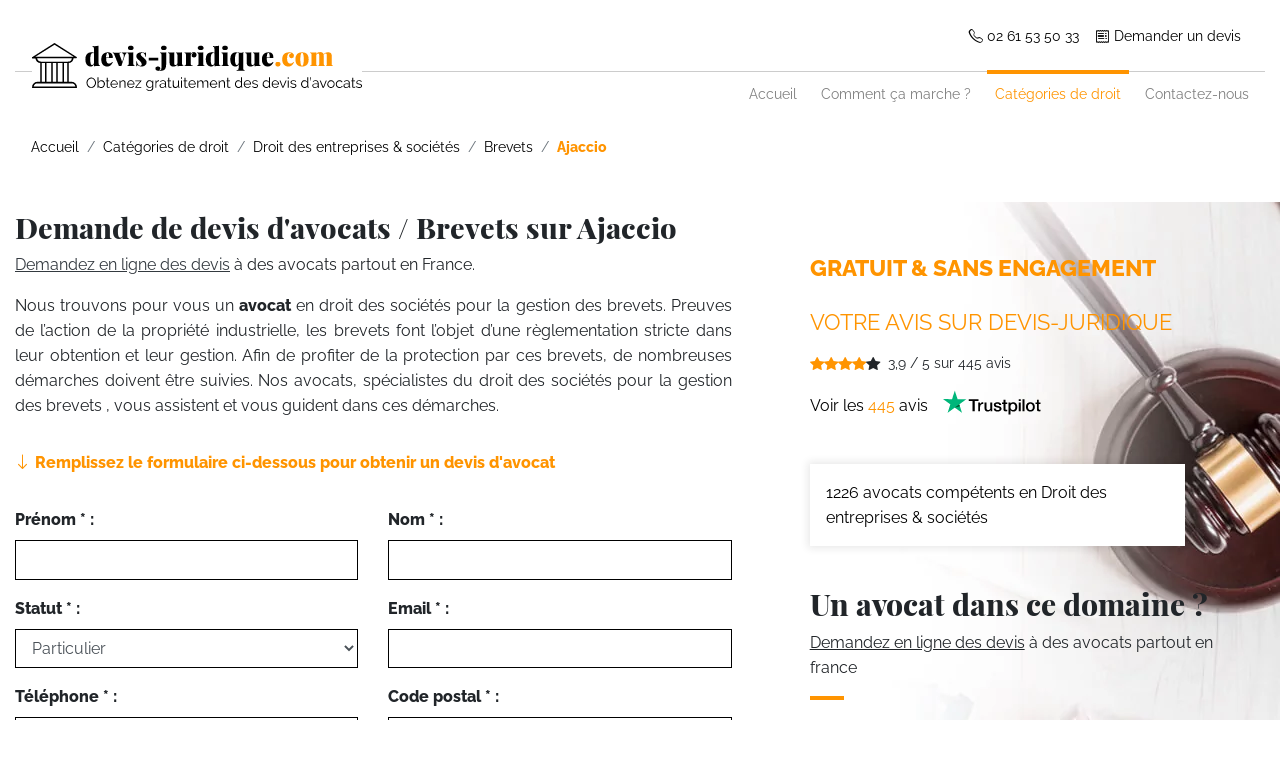

--- FILE ---
content_type: text/html; charset=UTF-8
request_url: https://www.devis-juridique.com/droit-des-entreprises/brevets/avocats-ajaccio.htm
body_size: 19175
content:
<!doctype html><html lang="fr"><head>
<link rel="dns-prefetch" href="//www.devis-juridique.com">
<link rel="dns-prefetch" href="//fonts.gstatic.com">
<link rel="dns-prefetch" href="//code.jquery.com">
<link rel="dns-prefetch" href="//www.google.com">
<link rel="dns-prefetch" href="//fonts.googleapis.com">
<link rel="dns-prefetch" href="//www.googletagmanager.com">
<link rel="dns-prefetch" href="//schema.org">
<link rel="dns-prefetch" href="//www.w3.org">
<link rel="dns-prefetch" href="//www.schema.org">
<link rel="dns-prefetch" href="//fr.trustpilot.com">
<link rel="dns-prefetch" href="//www.conseil-juridique.net">
<link rel="dns-prefetch" href="//www.cgv-expert.fr">
<link rel="dns-prefetch" href="//www.legavox.fr">
<link rel="dns-prefetch" href="//ajax.googleapis.com"><meta name="robots" content="ALL"><meta charset="utf-8"><meta name="viewport" content="width=device-width, initial-scale=1"><title>Devis d&#039;avocats gratuit - Brevets sur &lt;?php echo e(ucfirst(ajaccio)); ?&gt; - Devis Juridique</title><meta name="description" content="⚖️ Obtenez des devis de nos avocats sur &lt;?php echo e(ucfirst(ajaccio)); ?&gt; en Droit des entreprises &amp; sociétés (Brevets) - Devis gratuit et sans engagement en 2min ✔️"/><meta name="author" content="Devis-Juridique"><meta name="csrf-token" content="UgUuLXYKoJQyejeBZbSNcRh0YwpJ8QauvIKpDMeq"><link rel="shortcut icon" href="https://www.devis-juridique.com/images/favicon/favicon.ico" type="image/x-icon" /><link rel="apple-touch-icon" href="https://www.devis-juridique.com/images/favicon/apple-touch-icon.png" /><link rel="apple-touch-icon" sizes="57x57" href="https://www.devis-juridique.com/images/favicon/apple-touch-icon-57x57.png" /><link rel="apple-touch-icon" sizes="72x72" href="https://www.devis-juridique.com/images/favicon/apple-touch-icon-72x72.png" /><link rel="apple-touch-icon" sizes="76x76" href="https://www.devis-juridique.com/images/favicon/apple-touch-icon-76x76.png" /><link rel="apple-touch-icon" sizes="114x114" href="https://www.devis-juridique.com/images/favicon/apple-touch-icon-114x114.png" /><link rel="apple-touch-icon" sizes="120x120" href="https://www.devis-juridique.com/images/favicon/apple-touch-icon-120x120.png" /><link rel="apple-touch-icon" sizes="144x144" href="https://www.devis-juridique.com/images/favicon/apple-touch-icon-144x144.png" /><link rel="apple-touch-icon" sizes="152x152" href="https://www.devis-juridique.com/images/favicon/apple-touch-icon-152x152.png" /><link rel="apple-touch-icon" sizes="180x180" href="https://www.devis-juridique.com/images/favicon/apple-touch-icon-180x180.png" /><link href="https://fonts.gstatic.com/" rel="preconnect" crossorigin><link href="https://code.jquery.com/" rel="preconnect" crossorigin><link href="https://www.google.com/" rel="preconnect" crossorigin><link href="https://fonts.googleapis.com/" rel="preconnect" crossorigin><link rel="preload" href="https://www.devis-juridique.com/fonts/raleway/raleway-v19-latin-regular.woff2" as="font" type="font/woff2" crossorigin><link rel="preload" href="https://www.devis-juridique.com/fonts/raleway/raleway-v19-latin-800.woff2" as="font" type="font/woff2" crossorigin><link rel="preload" href="https://www.devis-juridique.com/fonts/playfairdisplay/playfair-display-v22-latin-800.woff2" as="font" type="font/woff2" crossorigin><link rel="preload" href="https://www.devis-juridique.com/fonts/playfairdisplay/playfair-display-v22-latin-regular.woff2" as="font" type="font/woff2" crossorigin><link rel="preload" href="https://www.devis-juridique.com/fonts/bootstrap-icons/bootstrap-icons.woff2" as="font" type="font/woff2" crossorigin><link href="https://www.devis-juridique.com/css/app.css" rel="preload" as="style"><link rel="canonical" href="https://www.devis-juridique.com/droit-des-entreprises/brevets/avocats-ajaccio.htm"/><link href="https://www.devis-juridique.com/css/app.css" rel="stylesheet"><script async src="https://www.googletagmanager.com/gtag/js?id=UA-464346-27"></script><script> window.dataLayer = window.dataLayer || []; function gtag(){dataLayer.push(arguments);} gtag('js', new Date()); gtag('config', 'UA-464346-27'); </script>
<style>.page_speed_764307874{ display:none; }</style>
</head><body><div id="app"><header class="fixed-top bg-white"><div class="container"><div class="row"><div class="col-12 px-0"><nav class="navbar navbar-expand-lg navbar-light topnav"><div class="collapse navbar-collapse" id="navbarTogglerDemo03"><ul class="navbar-nav ml-auto mt-2 mt-lg-0"><li class="nav-item"><span class="nav-link tel"><i class="bi bi-telephone"></i> 02 61 53 50 33 </span></li><li class="nav-item"><a class="nav-link" href="https://www.devis-juridique.com/demander-devis"><i class="bi bi-receipt"></i> Demander un devis </a></li></ul></div></nav></div></div></div><div class="container-fluid container-bottomnav"><div class="row"><div class="container"><div class="row"><nav class="navbar navbar-expand-lg navbar-light p-0" itemscope itemtype="http://schema.org/Organization"><a itemprop="url" href="https://www.devis-juridique.com" class="navbar-brand py-0"><svg xmlns="http://www.w3.org/2000/svg" viewBox="0 0 1347.9 195.9"><defs><style>.cls-1{fill:#ff9400}</style></defs><g id="Obtenez"><path d="M268 185a18 18 0 01-8-1 20 20 0 01-6-5 21 21 0 01-4-7 22 22 0 01-1-8 21 21 0 011-8 22 22 0 014-6 20 20 0 016-5 18 18 0 018-2 17 17 0 018 2 20 20 0 016 5 22 22 0 014 7 22 22 0 01-4 22 20 20 0 01-6 5 18 18 0 01-8 1zm-15-21a19 19 0 001 7 18 18 0 003 5 15 15 0 005 4 14 14 0 006 2 13 13 0 006-2 16 16 0 005-4 18 18 0 003-5 19 19 0 000-13 18 18 0 00-3-6 16 16 0 00-5-4 14 14 0 00-12 1 15 15 0 00-5 3 18 18 0 00-3 6 19 19 0 00-1 6zM309 186a13 13 0 01-7-2 13 13 0 01-4-5v6h-4v-43h4v19a17 17 0 015-5 12 12 0 017-2 12 12 0 015 1 13 13 0 015 4 17 17 0 013 5 18 18 0 011 6 17 17 0 01-2 6 16 16 0 01-3 5 14 14 0 01-4 3 13 13 0 01-6 2zm-1-4a10 10 0 005-1 11 11 0 003-3 13 13 0 003-4 12 12 0 000-4 13 13 0 000-5 13 13 0 00-3-4 11 11 0 00-3-2 10 10 0 00-4-1 9 9 0 00-4 0 11 11 0 00-3 2 14 14 0 00-2 2 15 15 0 00-2 3v10a7 7 0 001 3 10 10 0 003 2 13 13 0 003 2 9 9 0 003 0zM344 184h-1a16 16 0 01-1 1 17 17 0 01-2 0 12 12 0 01-3 0 8 8 0 01-2 0 6 6 0 01-2-1 5 5 0 01-1-2 6 6 0 01-1-2v-22h-4v-3h4v-11h4v11h7v3h-7v20a3 3 0 001 3 4 4 0 003 1 7 7 0 003-1 12 12 0 001-1zM362 186a14 14 0 01-6-2 15 15 0 01-5-3 16 16 0 01-3-5 16 16 0 01-2-6 16 16 0 012-6 15 15 0 013-5 15 15 0 014-4 15 15 0 0117 4 16 16 0 013 5 16 16 0 012 6v1a2 2 0 01-1 0h-26a13 13 0 002 5 13 13 0 002 3 11 11 0 004 3 10 10 0 004 1 11 11 0 003-1 12 12 0 002-1 10 10 0 003-2 7 7 0 001-2l3 1a10 10 0 01-2 3 14 14 0 01-3 2 15 15 0 01-3 2 16 16 0 01-4 1zm11-18a12 12 0 00-1-4 12 12 0 00-3-4 11 11 0 00-7-3 11 11 0 00-5 1 11 11 0 00-3 2 11 11 0 00-2 4 13 13 0 00-2 4zM408 185h-4v-17l-1-8a5 5 0 00-5-2 10 10 0 00-4 0 12 12 0 00-3 2 14 14 0 00-3 3 11 11 0 00-1 3v19h-4v-30h3v7a14 14 0 016-6 15 15 0 017-2 9 9 0 014 1 7 7 0 013 3 12 12 0 012 4 29 29 0 010 5zM430 186a15 15 0 01-6-2 15 15 0 01-5-3 16 16 0 01-3-5 16 16 0 01-1-6 16 16 0 011-6 15 15 0 013-5 15 15 0 015-4 15 15 0 0112 0 14 14 0 014 4 16 16 0 015 11v1h-26a13 13 0 001 5 13 13 0 002 3 11 11 0 004 3 10 10 0 004 1 11 11 0 003-1 11 11 0 002-1 10 10 0 003-2 7 7 0 001-2l4 1a10 10 0 01-2 3 14 14 0 01-3 3 15 15 0 01-4 1 16 16 0 01-4 1zm11-18a12 12 0 00-4-8 11 11 0 00-7-3 11 11 0 00-4 1 11 11 0 00-4 2 11 11 0 00-2 4 13 13 0 00-1 4zM448 182l20-24h-20v-3h25v2l-21 25h20v3h-24zM506 185a13 13 0 01-6-1 15 15 0 01-4-3 16 16 0 01-3-5 16 16 0 01-1-6 18 18 0 011-6 16 16 0 013-5 14 14 0 014-4 13 13 0 016-1 12 12 0 017 2 19 19 0 015 5v-6h3v30a12 12 0 01-1 6 12 12 0 01-3 4 14 14 0 01-5 2 20 20 0 01-6 1 17 17 0 01-8-2 15 15 0 01-5-5l2-2a11 11 0 005 4 15 15 0 006 2 14 14 0 004-1 10 10 0 004-2 9 9 0 002-3 10 10 0 001-4v-6a13 13 0 01-5 5 13 13 0 01-6 1zm1-3a10 10 0 004-1 11 11 0 003-1 11 11 0 002-3 7 7 0 001-2v-10a12 12 0 00-2-3 12 12 0 00-2-2 13 13 0 00-3-2 10 10 0 00-8 1 11 11 0 00-3 3 13 13 0 00-2 4 14 14 0 00-1 4 13 13 0 001 5 12 12 0 002 4 12 12 0 004 2 10 10 0 004 1zM545 158a12 12 0 00-7 2 11 11 0 00-4 6v19h-4v-30h3v7a14 14 0 015-6 11 11 0 016-2 5 5 0 011 0zM557 186a11 11 0 01-4-1 10 10 0 01-3-2 9 9 0 01-2-3 9 9 0 01-1-4 8 8 0 011-4 9 9 0 013-2 12 12 0 014-2 18 18 0 015-1 28 28 0 015 0 21 21 0 014 2v-3a9 9 0 00-2-7 8 8 0 00-7-2 13 13 0 00-4 1 23 23 0 00-5 3l-2-3q6-4 12-4 5 0 9 3t3 9v14l1 1v4a9 9 0 01-1 0 3 3 0 01-2-1 3 3 0 01-1-2v-2a14 14 0 01-6 4 16 16 0 01-7 2zm1-3a14 14 0 006-2 9 9 0 004-3 4 4 0 001-1 3 3 0 000-1v-5a25 25 0 00-4-1 23 23 0 00-4-1 12 12 0 00-7 2 5 5 0 00-3 5 6 6 0 001 2 7 7 0 001 3 7 7 0 002 1 8 8 0 003 1zM596 184h-1a16 16 0 01-2 1 17 17 0 01-2 0 12 12 0 01-2 0 8 8 0 01-2 0 6 6 0 01-2-1 5 5 0 01-2-2 6 6 0 010-2v-22h-5v-3h5v-11h4v11h7v3h-7v20a3 3 0 001 3 4 4 0 002 1 7 7 0 003-1 12 12 0 002-1zM610 186c-3 0-5-2-7-4s-2-5-2-10v-17h4v17q0 10 7 10a10 10 0 003-1 11 11 0 003-1 14 14 0 003-3 14 14 0 001-3v-19h4v25l2 1v4a7 7 0 01-1 0h-1a3 3 0 01-2-1 4 4 0 01-1-2v-4a14 14 0 01-5 6 14 14 0 01-8 2zM635 148v-6h4v6zm0 37v-30h4v30zM663 184h-1a15 15 0 01-2 1 17 17 0 01-2 0 12 12 0 01-2 0 8 8 0 01-3 0 6 6 0 01-2-1 5 5 0 01-1-2 6 6 0 01-1-2v-22h-4v-3h4v-11h4v11h7v3h-7v20a3 3 0 002 3 4 4 0 002 1 7 7 0 003-1 12 12 0 002-1zM680 186a15 15 0 01-6-2 15 15 0 01-5-3 16 16 0 01-3-5 17 17 0 01-1-6 16 16 0 011-6 16 16 0 013-5 15 15 0 015-4 15 15 0 0112 0 14 14 0 015 4 16 16 0 014 11v1h-26a13 13 0 001 5 12 12 0 003 3 11 11 0 003 3 10 10 0 004 1 11 11 0 003-1 12 12 0 003-1 10 10 0 002-2 7 7 0 002-2l3 1a10 10 0 01-2 3 14 14 0 01-3 2 15 15 0 01-4 2 16 16 0 01-4 1zm11-18a12 12 0 00-1-4 12 12 0 00-2-4 11 11 0 00-8-3 11 11 0 00-4 1 11 11 0 00-4 2 11 11 0 00-2 4 13 13 0 00-1 4zM746 185h-4v-17q0-5-2-8a6 6 0 00-5-2 8 8 0 00-3 0 10 10 0 00-3 2 13 13 0 00-2 3 13 13 0 00-1 3v19h-4v-17l-2-8a6 6 0 00-5-2 9 9 0 00-6 2 13 13 0 00-4 6v19h-4v-30h4v7a14 14 0 015-6 12 12 0 016-2 9 9 0 016 2 9 9 0 013 6q4-8 12-8a9 9 0 014 1 7 7 0 013 3 13 13 0 012 4 27 27 0 010 5zM768 186a15 15 0 01-6-2 15 15 0 01-5-3 16 16 0 01-3-5 16 16 0 01-2-6 16 16 0 012-6 15 15 0 013-5 15 15 0 015-4 15 15 0 0112 0 14 14 0 014 4 16 16 0 015 11v1h-26a13 13 0 001 5 12 12 0 002 3 11 11 0 004 3 10 10 0 004 1 11 11 0 003-1 12 12 0 002-1 10 10 0 003-2 7 7 0 001-2l4 1a10 10 0 01-2 3 14 14 0 01-3 3 15 15 0 01-4 1 16 16 0 01-4 1zm11-18a12 12 0 00-4-8 11 11 0 00-7-3 11 11 0 00-5 1 11 11 0 00-3 2 11 11 0 00-2 4 13 13 0 00-1 4zM814 185h-4v-17l-1-8a5 5 0 00-5-2 10 10 0 00-4 0 12 12 0 00-3 2 14 14 0 00-3 3 11 11 0 00-1 3v19h-4v-30h3v7a14 14 0 016-6 15 15 0 017-2 9 9 0 014 1 7 7 0 013 3 12 12 0 012 4 29 29 0 010 5zM837 184h-1a15 15 0 01-2 1 17 17 0 01-2 0 12 12 0 01-2 0 8 8 0 01-2 0 6 6 0 01-2-1 5 5 0 01-2-2 6 6 0 010-2v-22h-4v-3h4v-11h4v11h7v3h-7v20a3 3 0 001 3 4 4 0 002 1 7 7 0 003-1 12 12 0 002-1zM869 186a13 13 0 01-6-2 15 15 0 01-4-3 16 16 0 01-3-5 16 16 0 01-1-6 18 18 0 011-6 16 16 0 013-5 14 14 0 014-4 12 12 0 016-1 12 12 0 016 2 15 15 0 015 5v-19h4v38l1 1v4a7 7 0 01-1 0 4 4 0 01-2-1 3 3 0 01-1-2v-3a13 13 0 01-5 5 13 13 0 01-7 2zm1-4a9 9 0 003-1 13 13 0 003-1 11 11 0 003-3 7 7 0 001-2v-10a11 11 0 00-2-3 14 14 0 00-2-2 12 12 0 00-3-2 10 10 0 00-3 0 9 9 0 00-5 1 11 11 0 00-3 2 12 12 0 00-2 4 14 14 0 00-1 5 13 13 0 003 8 11 11 0 004 3 10 10 0 004 1zM906 186a14 14 0 01-6-2 15 15 0 01-5-3 16 16 0 01-3-5 17 17 0 01-1-6 16 16 0 011-6 16 16 0 013-5 15 15 0 015-4 15 15 0 0112 0 14 14 0 015 4 16 16 0 013 5 16 16 0 011 6v1h-26a13 13 0 001 5 12 12 0 003 3 11 11 0 003 3 10 10 0 004 1 11 11 0 003-1 11 11 0 003-1 10 10 0 002-2 7 7 0 002-2l3 1a10 10 0 01-2 3 14 14 0 01-3 2 15 15 0 01-4 2 16 16 0 01-4 1zm11-18a12 12 0 00-1-4 12 12 0 00-2-4 11 11 0 00-8-3 11 11 0 00-4 1 11 11 0 00-4 2 11 11 0 00-2 4 13 13 0 00-1 4zM937 186a21 21 0 01-7-2 17 17 0 01-5-3l1-3a20 20 0 006 3 15 15 0 005 1 10 10 0 006-1 5 5 0 002-4 4 4 0 000-2 5 5 0 00-2-2 13 13 0 00-3-1l-4-1-4-1a14 14 0 01-4-2 5 5 0 01-2-2 7 7 0 010-3 9 9 0 011-4 8 8 0 012-3 11 11 0 014-1 16 16 0 014-1 17 17 0 017 1 13 13 0 014 3l-2 3a11 11 0 00-4-3 15 15 0 00-5-1 12 12 0 00-3 0 7 7 0 00-2 1 5 5 0 00-2 2 5 5 0 000 3 4 4 0 000 2 4 4 0 001 1 11 11 0 003 1l3 1 5 1a16 16 0 014 2 6 6 0 012 2 7 7 0 011 3 8 8 0 01-3 7c-2 2-5 3-9 3zM983 186a13 13 0 01-6-2 15 15 0 01-5-3 16 16 0 01-3-5 16 16 0 01-1-6 18 18 0 011-6 16 16 0 013-5 13 13 0 015-4 12 12 0 015-1 12 12 0 017 2 15 15 0 015 5v-19h4v38l1 1v4a7 7 0 01-1 0 4 4 0 01-3-1 3 3 0 01-1-2v-3a13 13 0 01-5 5 13 13 0 01-6 2zm1-4a9 9 0 003-1 13 13 0 003-1 11 11 0 002-3 6 6 0 002-2v-10a11 11 0 00-2-3 14 14 0 00-3-2 12 12 0 00-3-2 10 10 0 00-3 0 9 9 0 00-4 1 11 11 0 00-4 2 12 12 0 00-2 4 14 14 0 00-1 5 13 13 0 004 8 11 11 0 003 3 10 10 0 005 1zM1020 186a14 14 0 01-6-2 15 15 0 01-5-3 16 16 0 01-3-5 16 16 0 01-1-6 16 16 0 011-6 16 16 0 013-5 15 15 0 015-4 15 15 0 0116 4 16 16 0 014 5 16 16 0 011 6v1h-26a13 13 0 001 5 12 12 0 002 3 11 11 0 004 3 10 10 0 004 1 11 11 0 003-1 12 12 0 002-1 10 10 0 003-2 7 7 0 001-2l4 1a10 10 0 01-2 3 14 14 0 01-3 2 14 14 0 01-4 2 16 16 0 01-4 1zm11-18a12 12 0 00-1-4 12 12 0 00-3-4 11 11 0 00-7-3 11 11 0 00-4 1 11 11 0 00-4 2 11 11 0 00-2 4 13 13 0 00-1 4zM1049 185l-12-30h4l10 26 11-26h4l-13 30zM1071 148v-6h4v6zm0 37v-30h4v30zM1094 186a21 21 0 01-7-2 17 17 0 01-6-3l2-3a20 20 0 005 3 15 15 0 006 1 10 10 0 006-1 5 5 0 002-4 4 4 0 00-1-2 5 5 0 00-2-2 13 13 0 00-2-1l-4-1-5-1a14 14 0 01-3-2 5 5 0 01-2-2 7 7 0 01-1-3 9 9 0 011-4 8 8 0 013-3 11 11 0 013-1 16 16 0 015-1 17 17 0 016 1 13 13 0 015 3l-2 3a11 11 0 00-4-3 15 15 0 00-5-1 12 12 0 00-3 0 7 7 0 00-3 1 5 5 0 00-1 2 5 5 0 00-1 3 4 4 0 001 2 3 3 0 001 1 11 11 0 002 1l4 1 5 1a16 16 0 014 2 6 6 0 012 2 6 6 0 011 3 8 8 0 01-4 7q-3 3-8 3zM1139 186a13 13 0 01-5-2 15 15 0 01-5-3 16 16 0 01-3-5 17 17 0 01-1-6 18 18 0 011-6 16 16 0 013-5 13 13 0 014-4 12 12 0 016-1 12 12 0 017 2 15 15 0 014 5v-19h4v38l2 1v4a7 7 0 01-2 0 4 4 0 01-2-1 3 3 0 01-1-2v-3a13 13 0 01-5 5 13 13 0 01-7 2zm1-4a9 9 0 003-1 13 13 0 003-1 11 11 0 003-3 6 6 0 001-2v-10a10 10 0 00-1-3 14 14 0 00-3-2 12 12 0 00-3-2 10 10 0 00-3 0 9 9 0 00-5 1 11 11 0 00-3 2 12 12 0 00-2 4 14 14 0 00-1 5 13 13 0 003 8 12 12 0 004 3 10 10 0 004 1zM1163 155l1-7h-1v-6h3v6l-1 7zM1181 186a11 11 0 01-4-1 10 10 0 01-3-2 9 9 0 01-2-3 9 9 0 01-1-4 8 8 0 011-4 9 9 0 013-2 13 13 0 014-2 18 18 0 015-1 28 28 0 014 0 21 21 0 015 2v-3a9 9 0 00-3-7 8 8 0 00-6-2 13 13 0 00-5 1 23 23 0 00-5 3l-1-3q6-4 11-4 6 0 9 3t4 9v14l1 1v4a9 9 0 01-1 0 3 3 0 01-3-1 3 3 0 01-1-2v-2a14 14 0 01-5 4 16 16 0 01-7 2zm1-3a14 14 0 006-2 9 9 0 004-3 4 4 0 000-1 3 3 0 001-1v-5a25 25 0 00-4-1 23 23 0 00-5 0 12 12 0 00-7 1 5 5 0 00-2 5 6 6 0 000 2 7 7 0 002 3 7 7 0 002 1 8 8 0 003 1zM1213 185l-12-30h4l11 26 10-26h4l-12 30zM1247 186a14 14 0 01-6-2 15 15 0 01-4-3 16 16 0 01-4-5 16 16 0 01-1-6 16 16 0 015-11 15 15 0 014-4 14 14 0 016-1 14 14 0 016 1 15 15 0 015 4 16 16 0 013 5 16 16 0 011 6 17 17 0 01-1 6 16 16 0 01-3 5 15 15 0 01-5 3 15 15 0 01-6 2zm-11-16a12 12 0 001 5 13 13 0 003 4 11 11 0 003 2 10 10 0 004 1 10 10 0 005-1 11 11 0 003-3 13 13 0 002-3 13 13 0 001-10 12 12 0 00-3-4 11 11 0 00-3-2 10 10 0 00-5-1 10 10 0 00-4 1 11 11 0 00-3 2 13 13 0 00-3 4 13 13 0 00-1 5zM1267 170a17 17 0 011-6 15 15 0 013-5 14 14 0 015-4 15 15 0 016-1 14 14 0 018 2 13 13 0 014 5l-3 2a9 9 0 00-4-4 11 11 0 00-9 0 11 11 0 00-4 2 12 12 0 00-2 4 14 14 0 000 10 12 12 0 002 3 11 11 0 004 3 10 10 0 004 1 10 10 0 003 0 11 11 0 003-1 10 10 0 002-2 5 5 0 001-2l4 1a10 10 0 01-2 3 13 13 0 01-3 2 14 14 0 01-4 2 16 16 0 01-4 1 15 15 0 01-11-5 16 16 0 01-4-11zM1309 186a11 11 0 01-4-1 10 10 0 01-4-2 9 9 0 01-2-3 9 9 0 010-4 8 8 0 010-4 9 9 0 013-2 12 12 0 014-2 18 18 0 015-1 28 28 0 015 0 21 21 0 014 2v-3a9 9 0 00-2-7 8 8 0 00-6-2 13 13 0 00-5 1 23 23 0 00-5 3l-2-3q6-4 12-4c4 0 7 1 9 3s3 5 3 9v14l2 1v4a9 9 0 01-2 0 3 3 0 01-2-1 3 3 0 01-1-2v-2a14 14 0 01-6 4 16 16 0 01-6 2zm1-3a14 14 0 005-2 9 9 0 004-3 4 4 0 001-1 3 3 0 000-1v-5a25 25 0 00-4-1 23 23 0 00-4 0 12 12 0 00-7 1 5 5 0 00-3 5 6 6 0 001 2 7 7 0 001 3 7 7 0 003 1 8 8 0 003 1zM1347 184h-1a16 16 0 01-1 1 19 19 0 01-2 0 12 12 0 01-3 0 8 8 0 01-2 0 6 6 0 01-2-1 5 5 0 01-2-2 6 6 0 010-2v-22h-4v-3h4v-11h4v11h7v3h-7v20a3 3 0 001 3 4 4 0 002 1 7 7 0 003-1 12 12 0 002-1zM1362 186a21 21 0 01-7-2 17 17 0 01-6-3l2-3a20 20 0 005 3 15 15 0 006 1 10 10 0 006-1 5 5 0 002-4 4 4 0 00-1-2 5 5 0 00-1-2 13 13 0 00-3-1l-4-1-5-1a14 14 0 01-3-2 5 5 0 01-2-2 7 7 0 010-3 9 9 0 011-4 8 8 0 012-3 11 11 0 014-1 16 16 0 014-1 17 17 0 016 1 13 13 0 015 3l-2 3a11 11 0 00-4-3 15 15 0 00-5-1 12 12 0 00-3 0 7 7 0 00-2 1 5 5 0 00-2 2 5 5 0 000 3 4 4 0 000 2 4 4 0 001 1 11 11 0 003 1l3 1 5 1a16 16 0 014 2 6 6 0 012 2 7 7 0 011 4 8 8 0 01-3 6c-2 2-5 3-9 3z" transform="translate(-26 -2)"/></g><g id="Devis_juridique" data-name="Devis juridique"><path d="M298 84c0 7 2 10 6 10v2h-7a97 97 0 00-18 1v-7c-3 5-7 8-13 8-12 0-22-9-22-30 0-19 10-28 24-28 5 0 8 0 11 2V26c0-6-2-9-6-9v-3l7 1a93 93 0 0018-2zm-19 0V44a10 10 0 00-5-1c-7 0-10 8-10 25 0 19 3 24 7 24a8 8 0 008-8zM354 79l2 1c-3 8-10 18-23 18s-24-8-24-29 12-29 27-29c13 0 20 6 20 23h-27v4c0 15 6 19 12 19 3 0 8-1 13-7zm-26-18h13c0-10-2-19-6-19-3 0-6 5-7 19zM413 41v2c-3 1-5 4-8 11l-14 42h-10l-19-47c-2-5-5-6-6-6v-2a249 249 0 0033 0v2c-4 0-6 0-6 3a7 7 0 000 1l11 32 5-14a34 34 0 002-11c0-7-3-10-8-11v-2h11a62 62 0 009 0zM440 86c0 6 1 8 6 8v2h-31v-2c4 0 6-2 6-8V53c0-7-2-10-6-10v-2h6a96 96 0 0019-1zm1-64c0 6-4 9-11 9-8 0-12-3-12-9s4-9 12-9c7 0 11 3 11 9zM485 42a4 4 0 002 1c2 0 3-1 3-3h2v19h-2c-1-8-5-17-13-17-4 0-7 2-7 6 0 6 7 10 13 15 6 6 11 10 11 18 0 10-9 17-21 17a21 21 0 01-11-3l-5-2c-1 0-3 2-3 4h-2V76h2c2 11 7 19 14 19 4 0 6-2 6-6 0-6-4-10-9-15-7-6-13-11-13-19 0-10 10-15 20-15a30 30 0 0113 2zM503 73V62h39v11z" transform="translate(-26 -2)"/><path d="M574 88c0 12-2 18-7 23-4 3-10 5-20 5a28 28 0 01-12-2 9 9 0 01-5-8c0-5 4-8 10-8s10 3 10 8c0 3-2 6-7 8h3c3 0 6-1 7-3 2-4 2-9 2-23V53c0-7-1-10-6-10v-2h7a96 96 0 0018-1zm2-66c0 6-4 9-12 9-7 0-11-3-11-9s4-9 11-9c8 0 12 3 12 9zM639 85c0 6 2 9 6 9v2h-7a92 92 0 00-18 1v-7c-3 5-9 8-17 8-6 0-10-2-12-5s-3-6-3-13V53c0-7-1-10-6-10v-2h7a97 97 0 0018-1v45c0 5 2 7 5 7a8 8 0 008-8V53c0-7-2-10-6-10v-2h7a96 96 0 0018-1zM698 50c0 7-4 11-10 11s-10-3-10-8a11 11 0 016-10 8 8 0 00-4 1 11 11 0 00-6 9v32c0 7 3 9 9 9v2h-34v-2c4 0 6-2 6-8V53c0-7-1-10-6-10v-2h7a96 96 0 0018-1v7c3-5 8-8 14-8 7 1 10 6 10 11zM725 86c0 6 2 8 6 8v2h-31v-2c4 0 6-2 6-8V53c0-7-1-10-6-10v-2h7a96 96 0 0018-1zm2-64c0 6-5 9-12 9s-12-3-12-9 5-9 12-9 12 3 12 9zM790 84c0 7 1 10 6 10v2h-7a97 97 0 00-18 1v-7c-3 5-7 8-13 8-12 0-22-9-22-30 0-19 9-28 24-28 4 0 8 0 11 2V26c0-6-2-9-6-9v-3l6 1a93 93 0 0019-2zm-19 0V44a10 10 0 00-5-1c-7 0-10 8-10 25 0 19 3 24 7 24a8 8 0 008-8zM825 86c0 6 1 8 6 8v2h-31v-2c4 0 6-2 6-8V53c0-7-2-10-6-10v-2h6a96 96 0 0019-1zm1-64c0 6-4 9-12 9-7 0-11-3-11-9s4-9 12-9c7 0 11 3 11 9zM889 105c0 6 2 8 6 8v2h-34v-2c6 0 9-2 9-9V90c-3 5-6 8-13 8-12 0-21-9-21-30 0-19 9-28 23-28l12 1a22 22 0 007 1c5 0 9-1 11-3l1 1a18 18 0 00-1 6zm-19-21V43a11 11 0 00-5-1c-6 0-10 9-10 27s4 23 8 23a8 8 0 007-8zM954 85c0 6 2 9 6 9v2h-7a92 92 0 00-18 1v-7c-3 5-9 8-17 8-6 0-10-2-12-5s-3-6-3-13V53c0-7-1-10-6-10v-2h7a97 97 0 0018-1v45c0 5 2 7 5 7a8 8 0 008-8V53c0-7-2-10-6-10v-2h7a96 96 0 0018-1zM1010 79l2 1c-3 8-10 18-22 18-14 0-25-8-25-29s12-29 27-29c13 0 20 6 20 23h-27v4c0 15 6 19 12 19 3 0 8-1 13-7zm-25-18h12c0-10-1-19-5-19s-7 5-7 19z" transform="translate(-26 -2)"/><path class="cls-1" d="M1041 88c0 6-4 10-11 10s-10-4-10-10 3-9 10-9 11 3 11 9zM1090 43a13 13 0 016 11 10 10 0 01-10 10c-6 0-10-4-10-10 0-5 4-9 9-10a7 7 0 00-5-1c-10 0-12 13-12 24 0 15 7 19 13 19 3 0 9-1 13-7l2 1c-3 8-9 18-22 18-14 0-26-8-26-29s12-29 28-29c6 0 11 1 14 3zM1156 69c0 21-11 29-27 29s-27-8-27-29 11-29 27-29 27 7 27 29zm-34 0c0 19 3 26 7 26s7-7 7-26-3-27-7-27-7 8-7 27zM1250 86c0 6 1 8 5 8v2h-28v-2c3 0 3-2 3-8V52c0-5-1-7-5-7s-7 4-8 8l1 4v29c0 6 1 8 5 8v2h-28v-2c3 0 4-2 4-8V52c0-5-2-7-5-7a8 8 0 00-7 8v33c0 6 1 8 4 8v2h-29v-2c4 0 6-2 6-8V53c0-7-2-10-6-10v-2h6a96 96 0 0019-1v7c3-5 8-8 16-8 6 0 10 2 12 5a11 11 0 012 5c4-7 10-9 18-9 6 0 9 1 12 4s3 6 3 13z" transform="translate(-26 -2)"/></g><path d="M187 160h-11V84a23 23 0 0020-20h11a3 3 0 001-5L120 3a3 3 0 00-4 0L28 59a3 3 0 001 6h11a23 23 0 0020 19v76H49a23 23 0 00-23 23 3 3 0 003 3h178a3 3 0 003-3 23 23 0 00-23-23zM43 58h-3l78-49 78 49zm8 15a16 16 0 01-4-9h142a16 16 0 01-16 14H63a16 16 0 01-12-5zm119 11v76h-13V84zm-19 0v76h-20V84zm-26 0v76h-14V84zm-20 0v76H85V84zm-26 0v76H66V84zm-46 96a16 16 0 0116-13h138a16 16 0 0116 13z" transform="translate(-26 -2)" id="Calque_4" data-name="Calque 4"/></svg></a><img class="d-none lozad" itemprop="logo" data-src="https://www.devis-juridique.com/images/logo.png" /><button name="hamburger" type="button" data-toggle="collapse" data-target="#navbarContent" aria-controls="navbars" aria-expanded="false" aria-label="Toggle navigation" class="navbar-toggler"><span class="navbar-toggler-icon"></span></button><div id="navbarContent" class="collapse navbar-collapse"><ul class="navbar-nav nav containermenu" itemscope itemtype="http://www.schema.org/SiteNavigationElement"><li itemprop="name" class="nav-item level1 home" id="home"><a itemprop="url" href="https://www.devis-juridique.com" class="nav-link">Accueil</a></li><li itemprop="name" class="nav-item level1 fonctionnement" id="fonctionnement"><a itemprop="url" href="https://www.devis-juridique.com/comment-ca-marche" class="nav-link">Comment ça marche ?</a></li><li itemprop="name" class="nav-item level1 plansite" id="plansite"><a itemprop="url" href="https://www.devis-juridique.com/categories/" class="nav-link">Catégories de droit</a></li><li itemprop="name" class="nav-item level1 contact" id="contact"><a itemprop="url" href="https://www.devis-juridique.com/contact" class="nav-link">Contactez-nous</a></li><li itemprop="name" class="nav-item level1 demandedevis d-lg-none" id="demandedevis"><a itemprop="url" href="https://www.devis-juridique.com/demander-devis" class="nav-link">Demander un devis</a></li></ul></div></nav></div></div></div></div></header><div class="yield-content"><section class="breadcrumbs py-lg-3 pt-4 pb-2"><div class="container"><div class="row"><div class="d-flex justify-content-left align-items-center"><nav id="siteBreadcrumb" aria-label="breadcrumb"><ol class="breadcrumb list-inline" itemscope itemtype="http://schema.org/BreadcrumbList"><li class="breadcrumb-item" itemprop="itemListElement" itemscope itemtype="http://schema.org/ListItem"><a href="https://www.devis-juridique.com" itemprop="item"><span itemprop="name">Accueil</span><meta itemprop="position" content="1" /></a></li><li class="breadcrumb-item" itemprop="itemListElement" itemscope itemtype="http://schema.org/ListItem"><a href="https://www.devis-juridique.com/categories/" itemprop="item"><span itemprop="name">Catégories de droit</span><meta itemprop="position" content="2" /></a></li><li class="breadcrumb-item" itemprop="itemListElement" itemscope itemtype="http://schema.org/ListItem"><a href="https://www.devis-juridique.com/droit-des-entreprises/" itemprop="item"><span itemprop="name">Droit des entreprises &amp; sociétés</span><meta itemprop="position" content="3" /></a></li><li class="breadcrumb-item" itemprop="itemListElement" itemscope itemtype="http://schema.org/ListItem"><a href="https://www.devis-juridique.com/droit-des-entreprises/brevets/" itemprop="item"><span itemprop="name">Brevets</span><meta itemprop="position" content="4" /></a></li><li class="breadcrumb-item active" itemprop="itemListElement" itemscope itemtype="http://schema.org/ListItem"><a href="https://www.devis-juridique.com/droit-des-entreprises/brevets/avocats-ajaccio.htm" itemprop="item"><span itemprop="name">Ajaccio</span><meta itemprop="position" content="5" /></a></li></ol></nav></div></div></div></section><section class="demander-devis"><div class="container-holder"><div class="container"><div class="row"><div class="col-lg-7 col-12"><div class="bg-box left grey"><div class="pb-lg-5 py-2"><div class="content d-flex flex-column justify-content-center w-100"><form method="POST" action="https://www.devis-juridique.com/devis" accept-charset="UTF-8" id="formdevis"><input name="_token" type="hidden" value="UgUuLXYKoJQyejeBZbSNcRh0YwpJ8QauvIKpDMeq"><input type="hidden" name="_token" value="UgUuLXYKoJQyejeBZbSNcRh0YwpJ8QauvIKpDMeq"><div id="my_name_HWouMSVTzGu8i8YJ_wrap" class="page_speed_764307874"><input name="my_name_HWouMSVTzGu8i8YJ" type="text" value="" id="my_name_HWouMSVTzGu8i8YJ"><input name="valid_from" type="text" value="eyJpdiI6IkNjQWFPSTEvT0JTOTh5cTREVlovS2c9PSIsInZhbHVlIjoiaEt1R2dBRFBUbXZhZ2huK3ZQSG5Ldz09IiwibWFjIjoiOThkMDE3ODM5NWM5MjQ2NmVhMWM4YmZiNjVjYjkwN2Y3YWFkZTFjZjkwMTI4MDk3MDYzNWU1Y2U4ZjAxYjk3MSJ9"></div><div class="row mb-3"><div class="col-12"><h1 class="d-block h2">Demande de devis d'avocats / Brevets sur Ajaccio </h1></div><div class="col-12"><p class="d-block my-auto"><u><a href="#" class="text-dark">Demandez en ligne des devis</a></u> à des avocats partout en France. </p></div><div class="col-12 mt-3"><p class="text-justify"> Nous trouvons pour vous un <b>avocat </b> en droit des sociétés pour la gestion des brevets. Preuves de l’action de la propriété industrielle, les brevets font l’objet d’une règlementation stricte dans leur obtention et leur gestion. Afin de profiter de la protection par ces brevets, de nombreuses démarches doivent être suivies. Nos avocats, spécialistes du droit des sociétés pour la gestion des brevets , vous assistent et vous guident dans ces démarches. </p></div><div class="col-12 mt-3"><p class="is-orange font-weight-bold"><i class="bi bi-arrow-down is-orange"></i> Remplissez le formulaire ci-dessous pour obtenir un devis d'avocat </p></div></div><form method="POST" action="https://www.devis-juridique.com/devis" accept-charset="UTF-8"><input name="_token" type="hidden" value="UgUuLXYKoJQyejeBZbSNcRh0YwpJ8QauvIKpDMeq"><div class="row"><div class="col-md-6"><div class="form-group"><label for="prenom">Pr&eacute;nom * :</label><input class="form-control" required="required" name="prenom" type="text" id="prenom"></div></div><div class="col-md-6"><div class="form-group"><label for="nom">Nom * :</label><input class="form-control" required="required" name="nom" type="text" id="nom"></div></div></div><div class="row"><div class="col-md-6"><div class="form-group"><label for="statut">Statut * :</label><select class="form-control" required="required" id="statut" name="statut"><option value="0">Particulier</option><option value="1">Entreprise</option><option value="2">Association</option><option value="3">Autre</option></select></div></div><div class="col-md-6"><div class="form-group"><label for="email">Email * :</label><input class="form-control" required="required" name="email" type="text" id="email"></div></div></div><div class="row"><div class="col-md-6"><div class="form-group"><label for="telephone">T&eacute;l&eacute;phone * :</label><input class="form-control" required="required" name="telephone" type="text" id="telephone"></div></div><div class="col-md-6"><div class="form-group" id="zipbox"><label for="cp" for="zip">Code postal * :</label><input class="form-control" required="required" id="zip" pattern="[0-9]*" placeholder="Veuillez rentrer un code postal" name="cp" type="text"></div></div></div><div class="row"><div class="col-md-6"><div class="form-group" id="citybox"><label for="ville">Ville * :</label><input class="form-control" required="required" id="city" placeholder="Renseigner un code postal" name="ville" type="text"></div></div><div class="col-md-6"><div class="form-group"><label for="pays">Pays * :</label><select class="form-control" required="required" id="pays" name="pays"><option value="0">Albanie</option><option value="1">Algérie</option><option value="2">Allemagne</option><option value="3">Angleterre</option><option value="4">Andorre</option><option value="5">Arabie saoudite</option><option value="6">Australie</option><option value="7">Autriche</option><option value="8">Bahreïn</option><option value="9">Belgique</option><option value="10">Bosnie-Herzégovine</option><option value="11">Brésil</option><option value="12">Bulgarie</option><option value="13">Canada</option><option value="14">Chine</option><option value="15">Chypre</option><option value="16">Comores</option><option value="17">Croatie</option><option value="18">Danemark</option><option value="19">Djibouti</option><option value="20">Égypte</option><option value="21">Émirats arabes unis</option><option value="22">Érythrée</option><option value="23">Espagne</option><option value="24">Estonie</option><option value="25">États-Unis</option><option value="26">Finlande</option><option value="27" selected>France</option><option value="28">Grèce</option><option value="29">Hongrie</option><option value="30">Inde</option><option value="31">Irak</option><option value="32">Irlande</option><option value="33">Islande</option><option value="34">Italie</option><option value="35">Japon</option><option value="36">Jersey</option><option value="37">Jordanie</option><option value="38">Koweït</option><option value="39">Lettonie</option><option value="40">Liban</option><option value="41">Libye</option><option value="42">Liechtenstein</option><option value="43">Lituanie</option><option value="44">Luxembourg</option><option value="45">Macédoine</option><option value="46">Mali</option><option value="47">Malte</option><option value="48">Maroc</option><option value="49">Martinique</option><option value="50">Maurice</option><option value="51">Mauritanie</option><option value="52">Mayotte</option><option value="53">Mexique</option><option value="54">Moldavie</option><option value="55">Monaco</option><option value="56">Monténégro</option><option value="57">Norvège</option><option value="58">Nouvelle-Calédonie</option><option value="59">Oman</option><option value="60">Pays-Bas</option><option value="61">Pologne</option><option value="62">Qatar</option><option value="63">Portugal</option><option value="64">Roumanie</option><option value="65">Royaume-Uni</option><option value="66">Russie</option><option value="67">Serbie</option><option value="68">Slovaquie</option><option value="69">Slovénie</option><option value="70">Somalie</option><option value="71">Soudan</option><option value="72">Soudan du Sud</option><option value="73">Suède</option><option value="74">Suisse</option><option value="75">République tchèque</option><option value="76">Thaïlande</option><option value="77">Tunisie</option><option value="78">Turquie</option><option value="79">Ukraine</option><option value="80">Wallis-et-Futuna</option><option value="81">Yémen</option></select></div></div></div><div class="row my-3"><div class="col-12"><h2 class="d-block ">Votre dossier / Brevets </h2></div><div class="col-12"><div class="col-1 px-0 container-divider"><hr class="divider-title is-orange"></div></div></div><div class="row"><div class="col-md-6 objdemande"><div class="form-group"><label for="objet">Objet de la demande * :</label><select class="form-control" required="required" id="objet" name="objet"><option value="8">Droit des entreprises &amp; sociétés</option></select></div></div><div class="col-md-6 precisezobj"><div class="form-group"><label for="preobjet">Pr&eacute;cisez :</label><select class="form-control" id="preobjet" name="preobjet"><option value="75" id="8"> Brevets </option><option value="257" id="118"> Brevets </option><option value="264" id="119"> Brevets </option></select></div></div></div><div class="row"><div class="col-md-12"><div class="form-group"><label for="type">Type de demande * :</label><select class="form-control" required="required" id="type" name="type"><option value="0">Prise en charge d&#039;une affaire</option><option value="1">Consultation juridique</option><option value="2">Convocation au tribunal</option><option value="3">Procédure d&#039;appel / Cassation</option><option value="4">Rédaction d&#039;un acte / document</option><option value="5">Réalisation d&#039;une prestation</option><option value="6">Autre</option></select></div></div></div><div class="row"><div class="col-md-6"><div class="form-group"><label for="budget">Budget pour ce dossier * :</label><select class="form-control" required="required" id="budget" name="budget"><option value="0">Environ 100€</option><option value="1">Environ 250€</option><option value="2">Environ 500€</option><option value="3">Environ 1000€</option><option value="4">Environ 2000€</option><option value="5">Environ 3000€</option><option value="6">Environ 5000€</option><option value="7">Environ 8000€</option><option value="8">J&#039;ai droit à l&#039;aide juridictionnelle</option><option value="9">Pourcentage en cas de succès</option><option value="10" selected>Je n&#039;ai pas de budget spécifique</option></select></div></div><div class="col-md-6"><div class="form-group"><label for="volonte">Volont&eacute; de r&eacute;alisation :</label><select class="form-control" id="volonte" name="volonte"><option value="0">A l&#039;étude pour le moment</option><option value="1">Selon les retours de l&#039;avocat</option><option value="2">Selon le tarif de la procédure</option><option value="3">Réalisation certaine</option><option value="4">Procédure en cours</option><option value="5">Procédure terminée</option><option value="6">Autre</option></select></div></div></div><div class="row"><div class="col-md-6"><div class="form-group"><label for="urgence">Degr&eacute; d&#039;urgence * :</label><select class="form-control" required="required" id="urgence" name="urgence"><option value="0">Le dossier n&#039;est pas urgent</option><option value="1">Très urgent</option><option value="2">Dans les jours à venir</option><option value="3">Dans les semaines à venir</option><option value="4">Dans les mois à venir</option></select></div></div><div class="col-md-6"><div class="form-group"><label for="localisation">Pr&eacute;f&eacute;rence de localisation :</label><select class="form-control" id="localisation" name="localisation"><option value="0">Aucune préférence</option><option value="1" selected>Avocats dans ma région</option><option value="2">Avocats dans mon département</option><option value="3">Avocats dans ma ville</option></select></div></div></div><div class="row"><div class="col-md-12"><div class="form-group"><label for="description">Description de la demande * :</label><textarea class="form-control" required="required" name="description" cols="50" rows="10" id="description"></textarea></div></div></div><div class="row"><div class="col-md-12 checkbox form-check custom-control custom-checkbox is-darkblue my-4 ml-3"><div class="form-group"><input id="acceptecgu" class="custom-control-input mr-3" required="required" name="acceptcgu" type="checkbox" value="1"><label for="acceptecgu" class="custom-control-label">J'accepte la <a href="/politique-de-confidentialite">politique de confidentialité</a> de Devis-Juridique <span class="font-weight-bold is-red">*</span></label></div></div></div><p>* : champ à compléter</p><div class="row"><div class="col-md-6 col-12 text-left"><p class="font-italic"> Conformément à loi informatique et libertés vous disposez d’un droit d’accès de rectification et de suppression des données communiquées. </p></div><div class="col-md-6 col-12 text-right"><input class="semi-bold mb-3 text-center font-size-20 d-inline-block" type="submit" value="Envoyer"></div></div><input name="page" type="hidden" value="https://www.devis-juridique.com/droit-des-entreprises/brevets/avocats-ajaccio.htm"></form></div></div></div></div><div class="col-lg-5 col-12"><div class="bg-box right ssengagement"><div class="py-5 px-xl-5 px-lg-5 px-0"><div class="content d-flex flex-column justify-content-center"><p class="mb-0 text-uppercase is-orange extra-bold font-size-23"> Gratuit & Sans engagement </p><div class="mb-0"><span class="text-uppercase is-orange mt-4 d-block h4">Votre avis sur Devis-Juridique</span><div class="mt-3" typeof="organization" vocab="http://schema.org/"><span class="is-hidden" property="name">Devis-Juridique</span><span class="mr-2"><i class="bi bi-star-fill is-orange"></i><i class="bi bi-star-fill is-orange"></i><i class="bi bi-star-fill is-orange"></i><i class="bi bi-star-fill is-orange"></i><i class="bi bi-star-fill"></i></span><span typeof="AggregateRating" property="aggregateRating"><span property="ratingValue">3,9</span> / <span property="bestRating">5</span> sur <span property="ratingCount">445</span> avis </span></div></div><div class="trustpilot-widget mb-4" id="trustpilot_widget" data-locale="fr-FR" data-template-id="5419b6a8b0d04a076446a9ad" data-businessunit-id="507ead4a00006400051d5b9f" data-style-height="50px" data-style-width="100%" data-theme="light"><a href="https://fr.trustpilot.com/review/www.devis-juridique.com" target="_blank" rel="noopener" class="font-size-16"> Voir les <span class="is-orange">445</span> avis <span class="trustpilot"><?xml version="1.0" encoding="UTF-8"?><svg enable-background="new 0 0 615.5 165" version="1.1" viewBox="0 0 615.5 165" xml:space="preserve" xmlns="http://www.w3.org/2000/svg"><style type="text/css">.st0{fill:#00B67A;}.st1{fill:#005128;}</style><path d="m164.7 58.7h60.7v11.3h-23.9v63.7h-13.1v-63.7h-23.8l0.1-11.3zm58.1 20.7h11.2v10.5h0.2c0.4-1.5 1.1-2.9 2.1-4.3s2.2-2.7 3.7-3.8c1.4-1.2 3-2.1 4.8-2.8 1.7-0.7 3.5-1.1 5.3-1.1 1.4 0 2.4 0.1 2.9 0.1 0.5 0.1 1.1 0.2 1.6 0.2v11.5c-0.8-0.2-1.7-0.3-2.6-0.4s-1.7-0.2-2.6-0.2c-2 0-3.9 0.4-5.7 1.2s-3.3 2-4.7 3.5c-1.3 1.6-2.4 3.5-3.2 5.8s-1.2 5-1.2 8v25.8h-12l0.2-54zm86.8 54.3h-11.8v-7.6h-0.2c-1.5 2.8-3.7 4.9-6.6 6.6s-5.9 2.5-8.9 2.5c-7.1 0-12.3-1.7-15.5-5.3-3.2-3.5-4.8-8.9-4.8-16v-34.5h12v33.3c0 4.8 0.9 8.2 2.8 10.1 1.8 2 4.4 3 7.7 3 2.5 0 4.6-0.4 6.3-1.2s3.1-1.8 4.1-3.1c1.1-1.3 1.8-2.9 2.3-4.7s0.7-3.8 0.7-5.9v-31.5h12v54.3h-0.1zm20.4-17.4c0.4 3.5 1.7 5.9 4 7.4 2.3 1.4 5.1 2.1 8.3 2.1 1.1 0 2.4-0.1 3.8-0.3s2.8-0.5 4-1c1.3-0.5 2.3-1.2 3.1-2.2s1.2-2.2 1.1-3.7-0.6-2.8-1.7-3.8-2.4-1.7-4-2.4c-1.6-0.6-3.5-1.1-5.6-1.5s-4.2-0.9-6.4-1.4-4.4-1.1-6.5-1.8-3.9-1.6-5.6-2.9c-1.6-1.2-3-2.7-3.9-4.6-1-1.9-1.5-4.1-1.5-6.9 0-3 0.7-5.4 2.2-7.4 1.4-2 3.3-3.6 5.5-4.8s4.7-2.1 7.4-2.6 5.3-0.7 7.7-0.7c2.8 0 5.5 0.3 8 0.9s4.9 1.5 6.9 2.9c2.1 1.3 3.8 3.1 5.1 5.2 1.4 2.1 2.2 4.7 2.6 7.7h-12.5c-0.6-2.9-1.9-4.8-3.9-5.8-2.1-1-4.4-1.5-7.1-1.5-0.8 0-1.9 0.1-3 0.2-1.2 0.2-2.2 0.4-3.3 0.8-1 0.4-1.9 1-2.6 1.7s-1.1 1.7-1.1 2.9c0 1.5 0.5 2.6 1.5 3.5s2.3 1.6 4 2.3c1.6 0.6 3.5 1.1 5.6 1.5s4.3 0.9 6.5 1.4 4.3 1.1 6.4 1.8 4 1.6 5.6 2.9c1.6 1.2 3 2.7 4 4.5s1.5 4.1 1.5 6.7c0 3.2-0.7 5.9-2.2 8.2-1.5 2.2-3.4 4.1-5.7 5.5s-5 2.4-7.8 3.1c-2.9 0.6-5.7 1-8.5 1-3.4 0-6.6-0.4-9.5-1.2s-5.5-2-7.6-3.5c-2.1-1.6-3.8-3.5-5-5.9-1.2-2.3-1.9-5.1-2-8.4h12.1v0.1h0.1zm39.5-36.9h9.1v-16.4h12v16.3h10.8v8.9h-10.8v29c0 1.3 0.1 2.3 0.2 3.3 0.1 0.9 0.4 1.7 0.7 2.3 0.4 0.6 1 1.1 1.7 1.4 0.8 0.3 1.8 0.5 3.2 0.5 0.8 0 1.7 0 2.5-0.1s1.7-0.2 2.5-0.4v9.3c-1.3 0.2-2.6 0.3-3.9 0.4-1.3 0.2-2.5 0.2-3.9 0.2-3.2 0-5.7-0.3-7.6-0.9s-3.4-1.5-4.5-2.6c-1.1-1.2-1.8-2.6-2.2-4.3s-0.6-3.8-0.7-6v-32h-9.1v-9.1 0.2zm40.3 0h11.3v7.4h0.2c1.7-3.2 4-5.4 7-6.8s6.2-2.1 9.8-2.1c4.3 0 8 0.7 11.2 2.3 3.2 1.5 5.8 3.5 7.9 6.2 2.1 2.6 3.7 5.7 4.7 9.2s1.6 7.3 1.6 11.2c0 3.7-0.5 7.2-1.4 10.6-1 3.4-2.4 6.5-4.3 9.1s-4.3 4.7-7.3 6.3-6.4 2.4-10.4 2.4c-1.7 0-3.5-0.2-5.2-0.5s-3.4-0.8-5-1.5-3.1-1.6-4.4-2.7c-1.4-1.1-2.5-2.4-3.4-3.8h-0.2v27.1h-12v-74.4h-0.1zm41.9 27.2c0-2.4-0.3-4.8-1-7.1-0.6-2.3-1.6-4.3-2.9-6.1s-2.9-3.2-4.7-4.3c-1.9-1.1-4.1-1.6-6.5-1.6-5 0-8.8 1.7-11.4 5.2-2.5 3.5-3.8 8.2-3.8 14 0 2.8 0.3 5.3 1 7.6s1.6 4.3 3 6c1.3 1.7 2.9 3 4.8 4s4 1.5 6.5 1.5c2.8 0 5-0.6 6.9-1.7s3.4-2.6 4.7-4.3c1.2-1.8 2.1-3.8 2.6-6.1 0.5-2.4 0.8-4.7 0.8-7.1zm21.1-47.9h12v11.3h-12v-11.3zm0 20.7h12v54.3h-12v-54.3zm22.7-20.7h12v75h-12v-75zm48.6 76.5c-4.3 0-8.2-0.7-11.6-2.2s-6.2-3.4-8.6-5.9c-2.3-2.5-4.1-5.6-5.3-9.1s-1.9-7.4-1.9-11.5 0.6-7.9 1.9-11.4c1.2-3.5 3-6.5 5.3-9.1 2.3-2.5 5.2-4.5 8.6-5.9s7.3-2.2 11.6-2.2 8.2 0.7 11.6 2.2c3.4 1.4 6.2 3.4 8.6 5.9 2.3 2.5 4.1 5.6 5.3 9.1s1.9 7.3 1.9 11.4c0 4.2-0.6 8-1.9 11.5s-3 6.5-5.3 9.1c-2.3 2.5-5.2 4.5-8.6 5.9s-7.2 2.2-11.6 2.2zm0-9.5c2.6 0 5-0.6 6.9-1.7 2-1.1 3.5-2.6 4.8-4.4s2.2-3.9 2.8-6.1c0.6-2.3 0.9-4.6 0.9-7 0-2.3-0.3-4.6-0.9-6.9s-1.5-4.3-2.8-6.1-2.9-3.2-4.8-4.3c-2-1.1-4.3-1.7-6.9-1.7s-5 0.6-6.9 1.7c-2 1.1-3.5 2.6-4.8 4.3-1.3 1.8-2.2 3.8-2.8 6.1s-0.9 4.6-0.9 6.9c0 2.4 0.3 4.7 0.9 7s1.5 4.3 2.8 6.1 2.9 3.3 4.8 4.4c2 1.2 4.3 1.7 6.9 1.7zm31-46.3h9.1v-16.4h12v16.3h10.8v8.9h-10.8v29c0 1.3 0.1 2.3 0.2 3.3 0.1 0.9 0.4 1.7 0.7 2.3 0.4 0.6 1 1.1 1.7 1.4 0.8 0.3 1.8 0.5 3.2 0.5 0.8 0 1.7 0 2.5-0.1s1.7-0.2 2.5-0.4v9.3c-1.3 0.2-2.6 0.3-3.9 0.4-1.3 0.2-2.5 0.2-3.9 0.2-3.2 0-5.7-0.3-7.6-0.9s-3.4-1.5-4.5-2.6c-1.1-1.2-1.8-2.6-2.2-4.3s-0.6-3.8-0.7-6v-32h-9.1v-9.1 0.2z"/><path class="st0" d="M150.7,58.7H95.8L78.9,6.5l-17,52.2L7,58.6l44.4,32.3l-17,52.2l44.4-32.3l44.4,32.3l-16.9-52.2L150.7,58.7z"/><path class="st1" d="m110.1 102.7-3.8-11.8-27.4 19.9 31.2-8.1z"/></svg></span></a></div><p class="mb-4"><span class="font-size-16 nbreavocats d-inline-block"><span>1226</span> avocats compétents en Droit des entreprises &amp; sociétés</span></p><h2>Un avocat dans ce domaine ?</h2><p class="mb-0"><u>Demandez en ligne des devis</u> à des avocats partout en france </p><div class="col-1 px-0 container-divider"><hr class="divider-title is-orange"></div><div class="row py-3 px-3"><a href="https://www.devis-juridique.com/droit-des-entreprises/annonces-legales/" class="font-size-15 nom-droit p-2">Annonces légales</a><a href="https://www.devis-juridique.com/droit-des-entreprises/auto-entrepreneur/" class="font-size-15 nom-droit p-2">Auto-entrepreneur</a><a href="https://www.devis-juridique.com/droit-des-entreprises/brevets/" class="font-size-15 nom-droit p-2">Brevets</a><a href="https://www.devis-juridique.com/droit-des-entreprises/caution-suretes/" class="font-size-15 nom-droit p-2">Cautions et sûretés</a><a href="https://www.devis-juridique.com/droit-des-entreprises/cession-fonds-commerce/" class="font-size-15 nom-droit p-2">Cession fonds de commerce</a><a href="https://www.devis-juridique.com/droit-des-entreprises/comptabilite/" class="font-size-15 nom-droit p-2">Comptabilité</a><a href="https://www.devis-juridique.com/droit-des-entreprises/concurrence/" class="font-size-15 nom-droit p-2">Concurrence</a><a href="https://www.devis-juridique.com/droit-des-entreprises/concurrence/" class="font-size-15 nom-droit p-2">Concurrence</a><a href="https://www.devis-juridique.com/droit-des-entreprises/controle-fiscal/" class="font-size-15 nom-droit p-2">Contrôle fiscal</a><a href="https://www.devis-juridique.com/droit-des-entreprises/creation-societe/" class="font-size-15 nom-droit p-2">Création de société</a><a href="https://www.devis-juridique.com/droit-des-entreprises/embauche/" class="font-size-15 nom-droit p-2">Embauche</a><a href="https://www.devis-juridique.com/droit-des-entreprises/fiscalite/" class="font-size-15 nom-droit p-2">Fiscalité</a><a href="https://www.devis-juridique.com/droit-des-entreprises/franchises/" class="font-size-15 nom-droit p-2">Franchises</a><a href="https://www.devis-juridique.com/droit-des-entreprises/import-export/" class="font-size-15 nom-droit p-2">Import / Export</a><a href="https://www.devis-juridique.com/droit-des-entreprises/international/" class="font-size-15 nom-droit p-2">International</a><a href="https://www.devis-juridique.com/droit-des-entreprises/licenciement/" class="font-size-15 nom-droit p-2">Licenciement</a><a href="https://www.devis-juridique.com/droit-des-entreprises/liquidation-judiciaire/" class="font-size-15 nom-droit p-2">Liquidation judiciaire</a><a href="https://www.devis-juridique.com/droit-des-entreprises/marques/" class="font-size-15 nom-droit p-2">Marques</a><a href="https://www.devis-juridique.com/droit-des-entreprises/parasitisme-economique/" class="font-size-15 nom-droit p-2">Parasitisme économique</a><a href="https://www.devis-juridique.com/droit-des-entreprises/propriete-industrielle/" class="font-size-15 nom-droit p-2">Propriété industrielle</a><a href="https://www.devis-juridique.com/droit-des-entreprises/propriete-intellectuelle/" class="font-size-15 nom-droit p-2">Propriété intellectuelle</a><a href="https://www.devis-juridique.com/droit-des-entreprises/redressement-judiciaire/" class="font-size-15 nom-droit p-2">Redressement judiciaire</a><a href="https://www.devis-juridique.com/droit-des-entreprises/redressement-judiciaire/" class="font-size-15 nom-droit p-2">Redressement judiciaire</a><a href="https://www.devis-juridique.com/droit-des-entreprises/restructuration/" class="font-size-15 nom-droit p-2">Restructuration</a><a href="https://www.devis-juridique.com/droit-des-entreprises/statuts/" class="font-size-15 nom-droit p-2">Statuts</a><a href="https://www.devis-juridique.com/droit-des-entreprises/stock-option/" class="font-size-15 nom-droit p-2">Stock option</a></div><h2>Un avocat dans votre ville ?</h2><p class="mb-0"><u>Demandez en ligne des devis</u> à des avocats partout en france </p><div class="col-1 px-0 container-divider"><hr class="divider-title is-orange"></div><div class="row py-3 px-3"><a href="https://www.devis-juridique.com/droit-des-entreprises/annonces-legales/avocats-ajaccio.htm" class="font-size-15 nom-droit p-2">Annonces légales</a><a href="https://www.devis-juridique.com/droit-des-entreprises/auto-entrepreneur/avocats-ajaccio.htm" class="font-size-15 nom-droit p-2">Auto-entrepreneur</a><a href="https://www.devis-juridique.com/droit-des-entreprises/brevets/avocats-ajaccio.htm" class="font-size-15 nom-droit p-2">Brevets</a><a href="https://www.devis-juridique.com/droit-des-entreprises/caution-suretes/avocats-ajaccio.htm" class="font-size-15 nom-droit p-2">Cautions et sûretés</a><a href="https://www.devis-juridique.com/droit-des-entreprises/cession-fonds-commerce/avocats-ajaccio.htm" class="font-size-15 nom-droit p-2">Cession fonds de commerce</a><a href="https://www.devis-juridique.com/droit-des-entreprises/comptabilite/avocats-ajaccio.htm" class="font-size-15 nom-droit p-2">Comptabilité</a><a href="https://www.devis-juridique.com/droit-des-entreprises/concurrence/avocats-ajaccio.htm" class="font-size-15 nom-droit p-2">Concurrence</a><a href="https://www.devis-juridique.com/droit-des-entreprises/concurrence/avocats-ajaccio.htm" class="font-size-15 nom-droit p-2">Concurrence</a><a href="https://www.devis-juridique.com/droit-des-entreprises/controle-fiscal/avocats-ajaccio.htm" class="font-size-15 nom-droit p-2">Contrôle fiscal</a><a href="https://www.devis-juridique.com/droit-des-entreprises/creation-societe/avocats-ajaccio.htm" class="font-size-15 nom-droit p-2">Création de société</a><a href="https://www.devis-juridique.com/droit-des-entreprises/embauche/avocats-ajaccio.htm" class="font-size-15 nom-droit p-2">Embauche</a><a href="https://www.devis-juridique.com/droit-des-entreprises/fiscalite/avocats-ajaccio.htm" class="font-size-15 nom-droit p-2">Fiscalité</a><a href="https://www.devis-juridique.com/droit-des-entreprises/franchises/avocats-ajaccio.htm" class="font-size-15 nom-droit p-2">Franchises</a><a href="https://www.devis-juridique.com/droit-des-entreprises/import-export/avocats-ajaccio.htm" class="font-size-15 nom-droit p-2">Import / Export</a><a href="https://www.devis-juridique.com/droit-des-entreprises/international/avocats-ajaccio.htm" class="font-size-15 nom-droit p-2">International</a><a href="https://www.devis-juridique.com/droit-des-entreprises/licenciement/avocats-ajaccio.htm" class="font-size-15 nom-droit p-2">Licenciement</a><a href="https://www.devis-juridique.com/droit-des-entreprises/liquidation-judiciaire/avocats-ajaccio.htm" class="font-size-15 nom-droit p-2">Liquidation judiciaire</a><a href="https://www.devis-juridique.com/droit-des-entreprises/marques/avocats-ajaccio.htm" class="font-size-15 nom-droit p-2">Marques</a><a href="https://www.devis-juridique.com/droit-des-entreprises/parasitisme-economique/avocats-ajaccio.htm" class="font-size-15 nom-droit p-2">Parasitisme économique</a><a href="https://www.devis-juridique.com/droit-des-entreprises/propriete-industrielle/avocats-ajaccio.htm" class="font-size-15 nom-droit p-2">Propriété industrielle</a><a href="https://www.devis-juridique.com/droit-des-entreprises/propriete-intellectuelle/avocats-ajaccio.htm" class="font-size-15 nom-droit p-2">Propriété intellectuelle</a><a href="https://www.devis-juridique.com/droit-des-entreprises/redressement-judiciaire/avocats-ajaccio.htm" class="font-size-15 nom-droit p-2">Redressement judiciaire</a><a href="https://www.devis-juridique.com/droit-des-entreprises/redressement-judiciaire/avocats-ajaccio.htm" class="font-size-15 nom-droit p-2">Redressement judiciaire</a><a href="https://www.devis-juridique.com/droit-des-entreprises/restructuration/avocats-ajaccio.htm" class="font-size-15 nom-droit p-2">Restructuration</a><a href="https://www.devis-juridique.com/droit-des-entreprises/statuts/avocats-ajaccio.htm" class="font-size-15 nom-droit p-2">Statuts</a><a href="https://www.devis-juridique.com/droit-des-entreprises/stock-option/avocats-ajaccio.htm" class="font-size-15 nom-droit p-2">Stock option</a></div></div></div></div></div></div></div></div></section><section class="section-icons bottom-line-section bg-1a1a1a"><div class="container py-5"><div class="row"><div class="col-lg-3 col-md-12 mb-4"><div class="media"><div class="pull-left"><i class="bi bi-telephone is-orange"></i></div><div class="media-body"><span class="text-uppercase d-block extra-bold font-size-20">Simple</span> Votre demande de devis en ligne ou par téléphone </div></div></div><div class="col-lg-3 col-md-12 mb-4"><div class="media"><div class="pull-left"><i class="bi bi-hand-thumbs-up is-orange"></i></div><div class="media-body"><span class="text-uppercase d-block extra-bold font-size-20">Efficace</span> Votre demande est transmise aux avocats de la plateforme </div></div></div><div class="col-lg-3 col-md-12 mb-4"><div class="media"><div class="pull-left"><i class="bi bi-stopwatch is-orange"></i></div><div class="media-body"><span class="text-uppercase d-block extra-bold font-size-20">Rapide</span> Des 1ers devis généralement reçus en quelques heures </div></div></div><div class="col-lg-3 col-md-12 mb-4"><div class="media"><div class="pull-left"><i class="bi bi-tag rotate-90 is-orange"></i></div><div class="media-body"><span class="text-uppercase d-block extra-bold font-size-20">Gratuit</span> Les devis sont gratuits et sans engagement </div></div></div></div></div></section><section class="bg-is-black"><div class="container"><div class="row"><div class="columns d-block mb-3 px-3 py-5 w-100"><ul class="font-size-12 is-white"><li><a href="https://www.devis-juridique.com/droit-des-entreprises/brevets/avocats-paris.htm" class="is-white">Devis d'avocat sur Paris - Brevets</a></li><li><a href="https://www.devis-juridique.com/droit-des-entreprises/brevets/avocats-lyon.htm" class="is-white">Devis d'avocat sur Lyon - Brevets</a></li><li><a href="https://www.devis-juridique.com/droit-des-entreprises/brevets/avocats-marseille.htm" class="is-white">Devis d'avocat sur Marseille - Brevets</a></li><li><a href="https://www.devis-juridique.com/droit-des-entreprises/brevets/avocats-lille.htm" class="is-white">Devis d'avocat sur Lille - Brevets</a></li><li><a href="https://www.devis-juridique.com/droit-des-entreprises/brevets/avocats-toulouse.htm" class="is-white">Devis d'avocat sur Toulouse - Brevets</a></li><li><a href="https://www.devis-juridique.com/droit-des-entreprises/brevets/avocats-bordeaux.htm" class="is-white">Devis d'avocat sur Bordeaux - Brevets</a></li><li><a href="https://www.devis-juridique.com/droit-des-entreprises/brevets/avocats-nice.htm" class="is-white">Devis d'avocat sur Nice - Brevets</a></li><li><a href="https://www.devis-juridique.com/droit-des-entreprises/brevets/avocats-nantes.htm" class="is-white">Devis d'avocat sur Nantes - Brevets</a></li><li><a href="https://www.devis-juridique.com/droit-des-entreprises/brevets/avocats-strasbourg.htm" class="is-white">Devis d'avocat sur Strasbourg - Brevets</a></li><li><a href="https://www.devis-juridique.com/droit-des-entreprises/brevets/avocats-toulon.htm" class="is-white">Devis d'avocat sur Toulon - Brevets</a></li><li><a href="https://www.devis-juridique.com/droit-des-entreprises/brevets/avocats-brest.htm" class="is-white">Devis d'avocat sur Brest - Brevets</a></li><li><a href="https://www.devis-juridique.com/droit-des-entreprises/brevets/avocats-caen.htm" class="is-white">Devis d'avocat sur Caen - Brevets</a></li><li><a href="https://www.devis-juridique.com/droit-des-entreprises/brevets/avocats-orleans.htm" class="is-white">Devis d'avocat sur Orléans - Brevets</a></li><li><a href="https://www.devis-juridique.com/droit-des-entreprises/brevets/avocats-bourges.htm" class="is-white">Devis d'avocat sur Bourges - Brevets</a></li><li><a href="https://www.devis-juridique.com/droit-des-entreprises/brevets/avocats-besancon.htm" class="is-white">Devis d'avocat sur Besançon - Brevets</a></li><li><a href="https://www.devis-juridique.com/droit-des-entreprises/brevets/avocats-mulhouse.htm" class="is-white">Devis d'avocat sur Mulhouse - Brevets</a></li><li><a href="https://www.devis-juridique.com/droit-des-entreprises/brevets/avocats-pau.htm" class="is-white">Devis d'avocat sur Pau - Brevets</a></li><li><a href="https://www.devis-juridique.com/droit-des-entreprises/brevets/avocats-poitiers.htm" class="is-white">Devis d'avocat sur Poitiers - Brevets</a></li><li><a href="https://www.devis-juridique.com/droit-des-entreprises/brevets/avocats-rennes.htm" class="is-white">Devis d'avocat sur Rennes - Brevets</a></li><li><a href="https://www.devis-juridique.com/droit-des-entreprises/brevets/avocats-quimper.htm" class="is-white">Devis d'avocat sur Quimper - Brevets</a></li><li><a href="https://www.devis-juridique.com/droit-des-entreprises/brevets/avocats-st-etienne.htm" class="is-white">Devis d'avocat sur St-Étienne - Brevets</a></li><li><a href="https://www.devis-juridique.com/droit-des-entreprises/brevets/avocats-avignon.htm" class="is-white">Devis d'avocat sur Avignon - Brevets</a></li><li><a href="https://www.devis-juridique.com/droit-des-entreprises/brevets/avocats-clermont-ferrand.htm" class="is-white">Devis d'avocat sur Clermont-Ferrand - Brevets</a></li><li><a href="https://www.devis-juridique.com/droit-des-entreprises/brevets/avocats-tours.htm" class="is-white">Devis d'avocat sur Tours - Brevets</a></li><li><a href="https://www.devis-juridique.com/droit-des-entreprises/brevets/avocats-lorient.htm" class="is-white">Devis d'avocat sur Lorient - Brevets</a></li><li><a href="https://www.devis-juridique.com/droit-des-entreprises/brevets/avocats-calais.htm" class="is-white">Devis d'avocat sur Calais - Brevets</a></li><li><a href="https://www.devis-juridique.com/droit-des-entreprises/brevets/avocats-limoges.htm" class="is-white">Devis d'avocat sur Limoges - Brevets</a></li><li><a href="https://www.devis-juridique.com/droit-des-entreprises/brevets/avocats-metz.htm" class="is-white">Devis d'avocat sur Metz - Brevets</a></li><li><a href="https://www.devis-juridique.com/droit-des-entreprises/brevets/avocats-dunkerque.htm" class="is-white">Devis d'avocat sur Dunkerque - Brevets</a></li><li><a href="https://www.devis-juridique.com/droit-des-entreprises/brevets/avocats-vannes.htm" class="is-white">Devis d'avocat sur Vannes - Brevets</a></li><li><a href="https://www.devis-juridique.com/droit-des-entreprises/brevets/avocats-montpellier.htm" class="is-white">Devis d'avocat sur Montpellier - Brevets</a></li><li><a href="https://www.devis-juridique.com/droit-des-entreprises/brevets/avocats-perpignan.htm" class="is-white">Devis d'avocat sur Perpignan - Brevets</a></li><li><a href="https://www.devis-juridique.com/droit-des-entreprises/brevets/avocats-ajaccio.htm" class="is-white">Devis d'avocat sur Ajaccio - Brevets</a></li><li><a href="https://www.devis-juridique.com/droit-des-entreprises/brevets/avocats-dijon.htm" class="is-white">Devis d'avocat sur Dijon - Brevets</a></li><li><a href="https://www.devis-juridique.com/droit-des-entreprises/brevets/avocats-evreux.htm" class="is-white">Devis d'avocat sur Évreux - Brevets</a></li><li><a href="https://www.devis-juridique.com/droit-des-entreprises/brevets/avocats-troyes.htm" class="is-white">Devis d'avocat sur Troyes - Brevets</a></li><li><a href="https://www.devis-juridique.com/droit-des-entreprises/brevets/avocats-rouen.htm" class="is-white">Devis d'avocat sur Rouen - Brevets</a></li><li><a href="https://www.devis-juridique.com/droit-des-entreprises/brevets/avocats-bastia.htm" class="is-white">Devis d'avocat sur Bastia - Brevets</a></li><li><a href="https://www.devis-juridique.com/droit-des-entreprises/brevets/avocats-reims.htm" class="is-white">Devis d'avocat sur Reims - Brevets</a></li><li><a href="https://www.devis-juridique.com/droit-des-entreprises/brevets/avocats-nimes.htm" class="is-white">Devis d'avocat sur Nimes - Brevets</a></li><li><a href="https://www.devis-juridique.com/droit-des-entreprises/brevets/avocats-roubaix.htm" class="is-white">Devis d'avocat sur Roubaix - Brevets</a></li><li><a href="https://www.devis-juridique.com/droit-des-entreprises/brevets/avocats-le%20havre.htm" class="is-white">Devis d'avocat sur Le Havre - Brevets</a></li><li><a href="https://www.devis-juridique.com/droit-des-entreprises/brevets/avocats-le%20mans.htm" class="is-white">Devis d'avocat sur Le Mans - Brevets</a></li><li><a href="https://www.devis-juridique.com/droit-des-entreprises/brevets/avocats-grenoble.htm" class="is-white">Devis d'avocat sur Grenoble - Brevets</a></li><li><a href="https://www.devis-juridique.com/droit-des-entreprises/brevets/avocats-angers.htm" class="is-white">Devis d'avocat sur Angers - Brevets</a></li><li><a href="https://www.devis-juridique.com/droit-des-entreprises/brevets/avocats-aix%20en%20provence.htm" class="is-white">Devis d'avocat sur Aix en Provence - Brevets</a></li><li><a href="https://www.devis-juridique.com/droit-des-entreprises/brevets/avocats-amiens.htm" class="is-white">Devis d'avocat sur Amiens - Brevets</a></li><li><a href="https://www.devis-juridique.com/droit-des-entreprises/brevets/avocats-villeurbanne.htm" class="is-white">Devis d'avocat sur Villeurbanne - Brevets</a></li><li><a href="https://www.devis-juridique.com/droit-des-entreprises/brevets/avocats-nanterre.htm" class="is-white">Devis d'avocat sur Nanterre - Brevets</a></li><li><a href="https://www.devis-juridique.com/droit-des-entreprises/brevets/avocats-boulogne%20billancourt.htm" class="is-white">Devis d'avocat sur Boulogne Billancourt - Brevets</a></li><li><a href="https://www.devis-juridique.com/droit-des-entreprises/brevets/avocats-nancy.htm" class="is-white">Devis d'avocat sur Nancy - Brevets</a></li><li><a href="https://www.devis-juridique.com/droit-des-entreprises/brevets/avocats-montreuil.htm" class="is-white">Devis d'avocat sur Montreuil - Brevets</a></li><li><a href="https://www.devis-juridique.com/droit-des-entreprises/brevets/avocats-saint%20denis.htm" class="is-white">Devis d'avocat sur Saint Denis - Brevets</a></li><li><a href="https://www.devis-juridique.com/droit-des-entreprises/brevets/avocats-angoul%C3%AAme.htm" class="is-white">Devis d'avocat sur Angoulême - Brevets</a></li><li><a href="https://www.devis-juridique.com/droit-des-entreprises/brevets/avocats-lens.htm" class="is-white">Devis d'avocat sur Lens - Brevets</a></li><li><a href="https://www.devis-juridique.com/droit-des-entreprises/brevets/avocats-annecy.htm" class="is-white">Devis d'avocat sur Annecy - Brevets</a></li><li><a href="https://www.devis-juridique.com/droit-des-entreprises/brevets/avocats-bayonne.htm" class="is-white">Devis d'avocat sur Bayonne - Brevets</a></li><li><a href="https://www.devis-juridique.com/droit-des-entreprises/brevets/avocats-la%20rochelle.htm" class="is-white">Devis d'avocat sur La Rochelle - Brevets</a></li><li><a href="https://www.devis-juridique.com/droit-des-entreprises/brevets/avocats-valence.htm" class="is-white">Devis d'avocat sur Valence - Brevets</a></li><li><a href="https://www.devis-juridique.com/droit-des-entreprises/brevets/avocats-montb%C3%A9liard.htm" class="is-white">Devis d'avocat sur Montbéliard - Brevets</a></li><li><a href="https://www.devis-juridique.com/droit-des-entreprises/brevets/avocats-cr%C3%A9teil.htm" class="is-white">Devis d'avocat sur Créteil - Brevets</a></li><li><a href="https://www.devis-juridique.com/droit-des-entreprises/brevets/avocats-versailles.htm" class="is-white">Devis d'avocat sur Versailles - Brevets</a></li><li><a href="https://www.devis-juridique.com/droit-des-entreprises/brevets/avocats-vitry-sur-seine.htm" class="is-white">Devis d'avocat sur Vitry-sur-Seine - Brevets</a></li><li><a href="https://www.devis-juridique.com/droit-des-entreprises/brevets/avocats-tourcoing.htm" class="is-white">Devis d'avocat sur Tourcoing - Brevets</a></li><li><a href="https://www.devis-juridique.com/droit-des-entreprises/brevets/avocats-courbevoie.htm" class="is-white">Devis d'avocat sur Courbevoie - Brevets</a></li><li><a href="https://www.devis-juridique.com/droit-des-entreprises/brevets/avocats-antibes.htm" class="is-white">Devis d'avocat sur Antibes - Brevets</a></li><li><a href="https://www.devis-juridique.com/droit-des-entreprises/brevets/avocats-champigny-sur-marne.htm" class="is-white">Devis d'avocat sur Champigny-sur-Marne - Brevets</a></li><li><a href="https://www.devis-juridique.com/droit-des-entreprises/brevets/avocats-cannes.htm" class="is-white">Devis d'avocat sur Cannes - Brevets</a></li><li><a href="https://www.devis-juridique.com/droit-des-entreprises/brevets/avocats-b%C3%A9zier.htm" class="is-white">Devis d'avocat sur Bézier - Brevets</a></li></ul></div></div></div></section></div><footer class="footer"><div class="container"><div class="row p-xs-0 py-5"><div class="col-xl-3 col-12 logo"><a href="https://www.devis-juridique.com" class="navbar-brand font-weight-bold py-0"><svg xmlns="http://www.w3.org/2000/svg" viewBox="0 0 1347.9 195.9"><defs><style>.cls-1{fill:#ff9400}</style></defs><g id="Obtenez"><path d="M268 185a18 18 0 01-8-1 20 20 0 01-6-5 21 21 0 01-4-7 22 22 0 01-1-8 21 21 0 011-8 22 22 0 014-6 20 20 0 016-5 18 18 0 018-2 17 17 0 018 2 20 20 0 016 5 22 22 0 014 7 22 22 0 01-4 22 20 20 0 01-6 5 18 18 0 01-8 1zm-15-21a19 19 0 001 7 18 18 0 003 5 15 15 0 005 4 14 14 0 006 2 13 13 0 006-2 16 16 0 005-4 18 18 0 003-5 19 19 0 000-13 18 18 0 00-3-6 16 16 0 00-5-4 14 14 0 00-12 1 15 15 0 00-5 3 18 18 0 00-3 6 19 19 0 00-1 6zM309 186a13 13 0 01-7-2 13 13 0 01-4-5v6h-4v-43h4v19a17 17 0 015-5 12 12 0 017-2 12 12 0 015 1 13 13 0 015 4 17 17 0 013 5 18 18 0 011 6 17 17 0 01-2 6 16 16 0 01-3 5 14 14 0 01-4 3 13 13 0 01-6 2zm-1-4a10 10 0 005-1 11 11 0 003-3 13 13 0 003-4 12 12 0 000-4 13 13 0 000-5 13 13 0 00-3-4 11 11 0 00-3-2 10 10 0 00-4-1 9 9 0 00-4 0 11 11 0 00-3 2 14 14 0 00-2 2 15 15 0 00-2 3v10a7 7 0 001 3 10 10 0 003 2 13 13 0 003 2 9 9 0 003 0zM344 184h-1a16 16 0 01-1 1 17 17 0 01-2 0 12 12 0 01-3 0 8 8 0 01-2 0 6 6 0 01-2-1 5 5 0 01-1-2 6 6 0 01-1-2v-22h-4v-3h4v-11h4v11h7v3h-7v20a3 3 0 001 3 4 4 0 003 1 7 7 0 003-1 12 12 0 001-1zM362 186a14 14 0 01-6-2 15 15 0 01-5-3 16 16 0 01-3-5 16 16 0 01-2-6 16 16 0 012-6 15 15 0 013-5 15 15 0 014-4 15 15 0 0117 4 16 16 0 013 5 16 16 0 012 6v1a2 2 0 01-1 0h-26a13 13 0 002 5 13 13 0 002 3 11 11 0 004 3 10 10 0 004 1 11 11 0 003-1 12 12 0 002-1 10 10 0 003-2 7 7 0 001-2l3 1a10 10 0 01-2 3 14 14 0 01-3 2 15 15 0 01-3 2 16 16 0 01-4 1zm11-18a12 12 0 00-1-4 12 12 0 00-3-4 11 11 0 00-7-3 11 11 0 00-5 1 11 11 0 00-3 2 11 11 0 00-2 4 13 13 0 00-2 4zM408 185h-4v-17l-1-8a5 5 0 00-5-2 10 10 0 00-4 0 12 12 0 00-3 2 14 14 0 00-3 3 11 11 0 00-1 3v19h-4v-30h3v7a14 14 0 016-6 15 15 0 017-2 9 9 0 014 1 7 7 0 013 3 12 12 0 012 4 29 29 0 010 5zM430 186a15 15 0 01-6-2 15 15 0 01-5-3 16 16 0 01-3-5 16 16 0 01-1-6 16 16 0 011-6 15 15 0 013-5 15 15 0 015-4 15 15 0 0112 0 14 14 0 014 4 16 16 0 015 11v1h-26a13 13 0 001 5 13 13 0 002 3 11 11 0 004 3 10 10 0 004 1 11 11 0 003-1 11 11 0 002-1 10 10 0 003-2 7 7 0 001-2l4 1a10 10 0 01-2 3 14 14 0 01-3 3 15 15 0 01-4 1 16 16 0 01-4 1zm11-18a12 12 0 00-4-8 11 11 0 00-7-3 11 11 0 00-4 1 11 11 0 00-4 2 11 11 0 00-2 4 13 13 0 00-1 4zM448 182l20-24h-20v-3h25v2l-21 25h20v3h-24zM506 185a13 13 0 01-6-1 15 15 0 01-4-3 16 16 0 01-3-5 16 16 0 01-1-6 18 18 0 011-6 16 16 0 013-5 14 14 0 014-4 13 13 0 016-1 12 12 0 017 2 19 19 0 015 5v-6h3v30a12 12 0 01-1 6 12 12 0 01-3 4 14 14 0 01-5 2 20 20 0 01-6 1 17 17 0 01-8-2 15 15 0 01-5-5l2-2a11 11 0 005 4 15 15 0 006 2 14 14 0 004-1 10 10 0 004-2 9 9 0 002-3 10 10 0 001-4v-6a13 13 0 01-5 5 13 13 0 01-6 1zm1-3a10 10 0 004-1 11 11 0 003-1 11 11 0 002-3 7 7 0 001-2v-10a12 12 0 00-2-3 12 12 0 00-2-2 13 13 0 00-3-2 10 10 0 00-8 1 11 11 0 00-3 3 13 13 0 00-2 4 14 14 0 00-1 4 13 13 0 001 5 12 12 0 002 4 12 12 0 004 2 10 10 0 004 1zM545 158a12 12 0 00-7 2 11 11 0 00-4 6v19h-4v-30h3v7a14 14 0 015-6 11 11 0 016-2 5 5 0 011 0zM557 186a11 11 0 01-4-1 10 10 0 01-3-2 9 9 0 01-2-3 9 9 0 01-1-4 8 8 0 011-4 9 9 0 013-2 12 12 0 014-2 18 18 0 015-1 28 28 0 015 0 21 21 0 014 2v-3a9 9 0 00-2-7 8 8 0 00-7-2 13 13 0 00-4 1 23 23 0 00-5 3l-2-3q6-4 12-4 5 0 9 3t3 9v14l1 1v4a9 9 0 01-1 0 3 3 0 01-2-1 3 3 0 01-1-2v-2a14 14 0 01-6 4 16 16 0 01-7 2zm1-3a14 14 0 006-2 9 9 0 004-3 4 4 0 001-1 3 3 0 000-1v-5a25 25 0 00-4-1 23 23 0 00-4-1 12 12 0 00-7 2 5 5 0 00-3 5 6 6 0 001 2 7 7 0 001 3 7 7 0 002 1 8 8 0 003 1zM596 184h-1a16 16 0 01-2 1 17 17 0 01-2 0 12 12 0 01-2 0 8 8 0 01-2 0 6 6 0 01-2-1 5 5 0 01-2-2 6 6 0 010-2v-22h-5v-3h5v-11h4v11h7v3h-7v20a3 3 0 001 3 4 4 0 002 1 7 7 0 003-1 12 12 0 002-1zM610 186c-3 0-5-2-7-4s-2-5-2-10v-17h4v17q0 10 7 10a10 10 0 003-1 11 11 0 003-1 14 14 0 003-3 14 14 0 001-3v-19h4v25l2 1v4a7 7 0 01-1 0h-1a3 3 0 01-2-1 4 4 0 01-1-2v-4a14 14 0 01-5 6 14 14 0 01-8 2zM635 148v-6h4v6zm0 37v-30h4v30zM663 184h-1a15 15 0 01-2 1 17 17 0 01-2 0 12 12 0 01-2 0 8 8 0 01-3 0 6 6 0 01-2-1 5 5 0 01-1-2 6 6 0 01-1-2v-22h-4v-3h4v-11h4v11h7v3h-7v20a3 3 0 002 3 4 4 0 002 1 7 7 0 003-1 12 12 0 002-1zM680 186a15 15 0 01-6-2 15 15 0 01-5-3 16 16 0 01-3-5 17 17 0 01-1-6 16 16 0 011-6 16 16 0 013-5 15 15 0 015-4 15 15 0 0112 0 14 14 0 015 4 16 16 0 014 11v1h-26a13 13 0 001 5 12 12 0 003 3 11 11 0 003 3 10 10 0 004 1 11 11 0 003-1 12 12 0 003-1 10 10 0 002-2 7 7 0 002-2l3 1a10 10 0 01-2 3 14 14 0 01-3 2 15 15 0 01-4 2 16 16 0 01-4 1zm11-18a12 12 0 00-1-4 12 12 0 00-2-4 11 11 0 00-8-3 11 11 0 00-4 1 11 11 0 00-4 2 11 11 0 00-2 4 13 13 0 00-1 4zM746 185h-4v-17q0-5-2-8a6 6 0 00-5-2 8 8 0 00-3 0 10 10 0 00-3 2 13 13 0 00-2 3 13 13 0 00-1 3v19h-4v-17l-2-8a6 6 0 00-5-2 9 9 0 00-6 2 13 13 0 00-4 6v19h-4v-30h4v7a14 14 0 015-6 12 12 0 016-2 9 9 0 016 2 9 9 0 013 6q4-8 12-8a9 9 0 014 1 7 7 0 013 3 13 13 0 012 4 27 27 0 010 5zM768 186a15 15 0 01-6-2 15 15 0 01-5-3 16 16 0 01-3-5 16 16 0 01-2-6 16 16 0 012-6 15 15 0 013-5 15 15 0 015-4 15 15 0 0112 0 14 14 0 014 4 16 16 0 015 11v1h-26a13 13 0 001 5 12 12 0 002 3 11 11 0 004 3 10 10 0 004 1 11 11 0 003-1 12 12 0 002-1 10 10 0 003-2 7 7 0 001-2l4 1a10 10 0 01-2 3 14 14 0 01-3 3 15 15 0 01-4 1 16 16 0 01-4 1zm11-18a12 12 0 00-4-8 11 11 0 00-7-3 11 11 0 00-5 1 11 11 0 00-3 2 11 11 0 00-2 4 13 13 0 00-1 4zM814 185h-4v-17l-1-8a5 5 0 00-5-2 10 10 0 00-4 0 12 12 0 00-3 2 14 14 0 00-3 3 11 11 0 00-1 3v19h-4v-30h3v7a14 14 0 016-6 15 15 0 017-2 9 9 0 014 1 7 7 0 013 3 12 12 0 012 4 29 29 0 010 5zM837 184h-1a15 15 0 01-2 1 17 17 0 01-2 0 12 12 0 01-2 0 8 8 0 01-2 0 6 6 0 01-2-1 5 5 0 01-2-2 6 6 0 010-2v-22h-4v-3h4v-11h4v11h7v3h-7v20a3 3 0 001 3 4 4 0 002 1 7 7 0 003-1 12 12 0 002-1zM869 186a13 13 0 01-6-2 15 15 0 01-4-3 16 16 0 01-3-5 16 16 0 01-1-6 18 18 0 011-6 16 16 0 013-5 14 14 0 014-4 12 12 0 016-1 12 12 0 016 2 15 15 0 015 5v-19h4v38l1 1v4a7 7 0 01-1 0 4 4 0 01-2-1 3 3 0 01-1-2v-3a13 13 0 01-5 5 13 13 0 01-7 2zm1-4a9 9 0 003-1 13 13 0 003-1 11 11 0 003-3 7 7 0 001-2v-10a11 11 0 00-2-3 14 14 0 00-2-2 12 12 0 00-3-2 10 10 0 00-3 0 9 9 0 00-5 1 11 11 0 00-3 2 12 12 0 00-2 4 14 14 0 00-1 5 13 13 0 003 8 11 11 0 004 3 10 10 0 004 1zM906 186a14 14 0 01-6-2 15 15 0 01-5-3 16 16 0 01-3-5 17 17 0 01-1-6 16 16 0 011-6 16 16 0 013-5 15 15 0 015-4 15 15 0 0112 0 14 14 0 015 4 16 16 0 013 5 16 16 0 011 6v1h-26a13 13 0 001 5 12 12 0 003 3 11 11 0 003 3 10 10 0 004 1 11 11 0 003-1 11 11 0 003-1 10 10 0 002-2 7 7 0 002-2l3 1a10 10 0 01-2 3 14 14 0 01-3 2 15 15 0 01-4 2 16 16 0 01-4 1zm11-18a12 12 0 00-1-4 12 12 0 00-2-4 11 11 0 00-8-3 11 11 0 00-4 1 11 11 0 00-4 2 11 11 0 00-2 4 13 13 0 00-1 4zM937 186a21 21 0 01-7-2 17 17 0 01-5-3l1-3a20 20 0 006 3 15 15 0 005 1 10 10 0 006-1 5 5 0 002-4 4 4 0 000-2 5 5 0 00-2-2 13 13 0 00-3-1l-4-1-4-1a14 14 0 01-4-2 5 5 0 01-2-2 7 7 0 010-3 9 9 0 011-4 8 8 0 012-3 11 11 0 014-1 16 16 0 014-1 17 17 0 017 1 13 13 0 014 3l-2 3a11 11 0 00-4-3 15 15 0 00-5-1 12 12 0 00-3 0 7 7 0 00-2 1 5 5 0 00-2 2 5 5 0 000 3 4 4 0 000 2 4 4 0 001 1 11 11 0 003 1l3 1 5 1a16 16 0 014 2 6 6 0 012 2 7 7 0 011 3 8 8 0 01-3 7c-2 2-5 3-9 3zM983 186a13 13 0 01-6-2 15 15 0 01-5-3 16 16 0 01-3-5 16 16 0 01-1-6 18 18 0 011-6 16 16 0 013-5 13 13 0 015-4 12 12 0 015-1 12 12 0 017 2 15 15 0 015 5v-19h4v38l1 1v4a7 7 0 01-1 0 4 4 0 01-3-1 3 3 0 01-1-2v-3a13 13 0 01-5 5 13 13 0 01-6 2zm1-4a9 9 0 003-1 13 13 0 003-1 11 11 0 002-3 6 6 0 002-2v-10a11 11 0 00-2-3 14 14 0 00-3-2 12 12 0 00-3-2 10 10 0 00-3 0 9 9 0 00-4 1 11 11 0 00-4 2 12 12 0 00-2 4 14 14 0 00-1 5 13 13 0 004 8 11 11 0 003 3 10 10 0 005 1zM1020 186a14 14 0 01-6-2 15 15 0 01-5-3 16 16 0 01-3-5 16 16 0 01-1-6 16 16 0 011-6 16 16 0 013-5 15 15 0 015-4 15 15 0 0116 4 16 16 0 014 5 16 16 0 011 6v1h-26a13 13 0 001 5 12 12 0 002 3 11 11 0 004 3 10 10 0 004 1 11 11 0 003-1 12 12 0 002-1 10 10 0 003-2 7 7 0 001-2l4 1a10 10 0 01-2 3 14 14 0 01-3 2 14 14 0 01-4 2 16 16 0 01-4 1zm11-18a12 12 0 00-1-4 12 12 0 00-3-4 11 11 0 00-7-3 11 11 0 00-4 1 11 11 0 00-4 2 11 11 0 00-2 4 13 13 0 00-1 4zM1049 185l-12-30h4l10 26 11-26h4l-13 30zM1071 148v-6h4v6zm0 37v-30h4v30zM1094 186a21 21 0 01-7-2 17 17 0 01-6-3l2-3a20 20 0 005 3 15 15 0 006 1 10 10 0 006-1 5 5 0 002-4 4 4 0 00-1-2 5 5 0 00-2-2 13 13 0 00-2-1l-4-1-5-1a14 14 0 01-3-2 5 5 0 01-2-2 7 7 0 01-1-3 9 9 0 011-4 8 8 0 013-3 11 11 0 013-1 16 16 0 015-1 17 17 0 016 1 13 13 0 015 3l-2 3a11 11 0 00-4-3 15 15 0 00-5-1 12 12 0 00-3 0 7 7 0 00-3 1 5 5 0 00-1 2 5 5 0 00-1 3 4 4 0 001 2 3 3 0 001 1 11 11 0 002 1l4 1 5 1a16 16 0 014 2 6 6 0 012 2 6 6 0 011 3 8 8 0 01-4 7q-3 3-8 3zM1139 186a13 13 0 01-5-2 15 15 0 01-5-3 16 16 0 01-3-5 17 17 0 01-1-6 18 18 0 011-6 16 16 0 013-5 13 13 0 014-4 12 12 0 016-1 12 12 0 017 2 15 15 0 014 5v-19h4v38l2 1v4a7 7 0 01-2 0 4 4 0 01-2-1 3 3 0 01-1-2v-3a13 13 0 01-5 5 13 13 0 01-7 2zm1-4a9 9 0 003-1 13 13 0 003-1 11 11 0 003-3 6 6 0 001-2v-10a10 10 0 00-1-3 14 14 0 00-3-2 12 12 0 00-3-2 10 10 0 00-3 0 9 9 0 00-5 1 11 11 0 00-3 2 12 12 0 00-2 4 14 14 0 00-1 5 13 13 0 003 8 12 12 0 004 3 10 10 0 004 1zM1163 155l1-7h-1v-6h3v6l-1 7zM1181 186a11 11 0 01-4-1 10 10 0 01-3-2 9 9 0 01-2-3 9 9 0 01-1-4 8 8 0 011-4 9 9 0 013-2 13 13 0 014-2 18 18 0 015-1 28 28 0 014 0 21 21 0 015 2v-3a9 9 0 00-3-7 8 8 0 00-6-2 13 13 0 00-5 1 23 23 0 00-5 3l-1-3q6-4 11-4 6 0 9 3t4 9v14l1 1v4a9 9 0 01-1 0 3 3 0 01-3-1 3 3 0 01-1-2v-2a14 14 0 01-5 4 16 16 0 01-7 2zm1-3a14 14 0 006-2 9 9 0 004-3 4 4 0 000-1 3 3 0 001-1v-5a25 25 0 00-4-1 23 23 0 00-5 0 12 12 0 00-7 1 5 5 0 00-2 5 6 6 0 000 2 7 7 0 002 3 7 7 0 002 1 8 8 0 003 1zM1213 185l-12-30h4l11 26 10-26h4l-12 30zM1247 186a14 14 0 01-6-2 15 15 0 01-4-3 16 16 0 01-4-5 16 16 0 01-1-6 16 16 0 015-11 15 15 0 014-4 14 14 0 016-1 14 14 0 016 1 15 15 0 015 4 16 16 0 013 5 16 16 0 011 6 17 17 0 01-1 6 16 16 0 01-3 5 15 15 0 01-5 3 15 15 0 01-6 2zm-11-16a12 12 0 001 5 13 13 0 003 4 11 11 0 003 2 10 10 0 004 1 10 10 0 005-1 11 11 0 003-3 13 13 0 002-3 13 13 0 001-10 12 12 0 00-3-4 11 11 0 00-3-2 10 10 0 00-5-1 10 10 0 00-4 1 11 11 0 00-3 2 13 13 0 00-3 4 13 13 0 00-1 5zM1267 170a17 17 0 011-6 15 15 0 013-5 14 14 0 015-4 15 15 0 016-1 14 14 0 018 2 13 13 0 014 5l-3 2a9 9 0 00-4-4 11 11 0 00-9 0 11 11 0 00-4 2 12 12 0 00-2 4 14 14 0 000 10 12 12 0 002 3 11 11 0 004 3 10 10 0 004 1 10 10 0 003 0 11 11 0 003-1 10 10 0 002-2 5 5 0 001-2l4 1a10 10 0 01-2 3 13 13 0 01-3 2 14 14 0 01-4 2 16 16 0 01-4 1 15 15 0 01-11-5 16 16 0 01-4-11zM1309 186a11 11 0 01-4-1 10 10 0 01-4-2 9 9 0 01-2-3 9 9 0 010-4 8 8 0 010-4 9 9 0 013-2 12 12 0 014-2 18 18 0 015-1 28 28 0 015 0 21 21 0 014 2v-3a9 9 0 00-2-7 8 8 0 00-6-2 13 13 0 00-5 1 23 23 0 00-5 3l-2-3q6-4 12-4c4 0 7 1 9 3s3 5 3 9v14l2 1v4a9 9 0 01-2 0 3 3 0 01-2-1 3 3 0 01-1-2v-2a14 14 0 01-6 4 16 16 0 01-6 2zm1-3a14 14 0 005-2 9 9 0 004-3 4 4 0 001-1 3 3 0 000-1v-5a25 25 0 00-4-1 23 23 0 00-4 0 12 12 0 00-7 1 5 5 0 00-3 5 6 6 0 001 2 7 7 0 001 3 7 7 0 003 1 8 8 0 003 1zM1347 184h-1a16 16 0 01-1 1 19 19 0 01-2 0 12 12 0 01-3 0 8 8 0 01-2 0 6 6 0 01-2-1 5 5 0 01-2-2 6 6 0 010-2v-22h-4v-3h4v-11h4v11h7v3h-7v20a3 3 0 001 3 4 4 0 002 1 7 7 0 003-1 12 12 0 002-1zM1362 186a21 21 0 01-7-2 17 17 0 01-6-3l2-3a20 20 0 005 3 15 15 0 006 1 10 10 0 006-1 5 5 0 002-4 4 4 0 00-1-2 5 5 0 00-1-2 13 13 0 00-3-1l-4-1-5-1a14 14 0 01-3-2 5 5 0 01-2-2 7 7 0 010-3 9 9 0 011-4 8 8 0 012-3 11 11 0 014-1 16 16 0 014-1 17 17 0 016 1 13 13 0 015 3l-2 3a11 11 0 00-4-3 15 15 0 00-5-1 12 12 0 00-3 0 7 7 0 00-2 1 5 5 0 00-2 2 5 5 0 000 3 4 4 0 000 2 4 4 0 001 1 11 11 0 003 1l3 1 5 1a16 16 0 014 2 6 6 0 012 2 7 7 0 011 4 8 8 0 01-3 6c-2 2-5 3-9 3z" transform="translate(-26 -2)"/></g><g id="Devis_juridique" data-name="Devis juridique"><path d="M298 84c0 7 2 10 6 10v2h-7a97 97 0 00-18 1v-7c-3 5-7 8-13 8-12 0-22-9-22-30 0-19 10-28 24-28 5 0 8 0 11 2V26c0-6-2-9-6-9v-3l7 1a93 93 0 0018-2zm-19 0V44a10 10 0 00-5-1c-7 0-10 8-10 25 0 19 3 24 7 24a8 8 0 008-8zM354 79l2 1c-3 8-10 18-23 18s-24-8-24-29 12-29 27-29c13 0 20 6 20 23h-27v4c0 15 6 19 12 19 3 0 8-1 13-7zm-26-18h13c0-10-2-19-6-19-3 0-6 5-7 19zM413 41v2c-3 1-5 4-8 11l-14 42h-10l-19-47c-2-5-5-6-6-6v-2a249 249 0 0033 0v2c-4 0-6 0-6 3a7 7 0 000 1l11 32 5-14a34 34 0 002-11c0-7-3-10-8-11v-2h11a62 62 0 009 0zM440 86c0 6 1 8 6 8v2h-31v-2c4 0 6-2 6-8V53c0-7-2-10-6-10v-2h6a96 96 0 0019-1zm1-64c0 6-4 9-11 9-8 0-12-3-12-9s4-9 12-9c7 0 11 3 11 9zM485 42a4 4 0 002 1c2 0 3-1 3-3h2v19h-2c-1-8-5-17-13-17-4 0-7 2-7 6 0 6 7 10 13 15 6 6 11 10 11 18 0 10-9 17-21 17a21 21 0 01-11-3l-5-2c-1 0-3 2-3 4h-2V76h2c2 11 7 19 14 19 4 0 6-2 6-6 0-6-4-10-9-15-7-6-13-11-13-19 0-10 10-15 20-15a30 30 0 0113 2zM503 73V62h39v11z" transform="translate(-26 -2)"/><path d="M574 88c0 12-2 18-7 23-4 3-10 5-20 5a28 28 0 01-12-2 9 9 0 01-5-8c0-5 4-8 10-8s10 3 10 8c0 3-2 6-7 8h3c3 0 6-1 7-3 2-4 2-9 2-23V53c0-7-1-10-6-10v-2h7a96 96 0 0018-1zm2-66c0 6-4 9-12 9-7 0-11-3-11-9s4-9 11-9c8 0 12 3 12 9zM639 85c0 6 2 9 6 9v2h-7a92 92 0 00-18 1v-7c-3 5-9 8-17 8-6 0-10-2-12-5s-3-6-3-13V53c0-7-1-10-6-10v-2h7a97 97 0 0018-1v45c0 5 2 7 5 7a8 8 0 008-8V53c0-7-2-10-6-10v-2h7a96 96 0 0018-1zM698 50c0 7-4 11-10 11s-10-3-10-8a11 11 0 016-10 8 8 0 00-4 1 11 11 0 00-6 9v32c0 7 3 9 9 9v2h-34v-2c4 0 6-2 6-8V53c0-7-1-10-6-10v-2h7a96 96 0 0018-1v7c3-5 8-8 14-8 7 1 10 6 10 11zM725 86c0 6 2 8 6 8v2h-31v-2c4 0 6-2 6-8V53c0-7-1-10-6-10v-2h7a96 96 0 0018-1zm2-64c0 6-5 9-12 9s-12-3-12-9 5-9 12-9 12 3 12 9zM790 84c0 7 1 10 6 10v2h-7a97 97 0 00-18 1v-7c-3 5-7 8-13 8-12 0-22-9-22-30 0-19 9-28 24-28 4 0 8 0 11 2V26c0-6-2-9-6-9v-3l6 1a93 93 0 0019-2zm-19 0V44a10 10 0 00-5-1c-7 0-10 8-10 25 0 19 3 24 7 24a8 8 0 008-8zM825 86c0 6 1 8 6 8v2h-31v-2c4 0 6-2 6-8V53c0-7-2-10-6-10v-2h6a96 96 0 0019-1zm1-64c0 6-4 9-12 9-7 0-11-3-11-9s4-9 12-9c7 0 11 3 11 9zM889 105c0 6 2 8 6 8v2h-34v-2c6 0 9-2 9-9V90c-3 5-6 8-13 8-12 0-21-9-21-30 0-19 9-28 23-28l12 1a22 22 0 007 1c5 0 9-1 11-3l1 1a18 18 0 00-1 6zm-19-21V43a11 11 0 00-5-1c-6 0-10 9-10 27s4 23 8 23a8 8 0 007-8zM954 85c0 6 2 9 6 9v2h-7a92 92 0 00-18 1v-7c-3 5-9 8-17 8-6 0-10-2-12-5s-3-6-3-13V53c0-7-1-10-6-10v-2h7a97 97 0 0018-1v45c0 5 2 7 5 7a8 8 0 008-8V53c0-7-2-10-6-10v-2h7a96 96 0 0018-1zM1010 79l2 1c-3 8-10 18-22 18-14 0-25-8-25-29s12-29 27-29c13 0 20 6 20 23h-27v4c0 15 6 19 12 19 3 0 8-1 13-7zm-25-18h12c0-10-1-19-5-19s-7 5-7 19z" transform="translate(-26 -2)"/><path class="cls-1" d="M1041 88c0 6-4 10-11 10s-10-4-10-10 3-9 10-9 11 3 11 9zM1090 43a13 13 0 016 11 10 10 0 01-10 10c-6 0-10-4-10-10 0-5 4-9 9-10a7 7 0 00-5-1c-10 0-12 13-12 24 0 15 7 19 13 19 3 0 9-1 13-7l2 1c-3 8-9 18-22 18-14 0-26-8-26-29s12-29 28-29c6 0 11 1 14 3zM1156 69c0 21-11 29-27 29s-27-8-27-29 11-29 27-29 27 7 27 29zm-34 0c0 19 3 26 7 26s7-7 7-26-3-27-7-27-7 8-7 27zM1250 86c0 6 1 8 5 8v2h-28v-2c3 0 3-2 3-8V52c0-5-1-7-5-7s-7 4-8 8l1 4v29c0 6 1 8 5 8v2h-28v-2c3 0 4-2 4-8V52c0-5-2-7-5-7a8 8 0 00-7 8v33c0 6 1 8 4 8v2h-29v-2c4 0 6-2 6-8V53c0-7-2-10-6-10v-2h6a96 96 0 0019-1v7c3-5 8-8 16-8 6 0 10 2 12 5a11 11 0 012 5c4-7 10-9 18-9 6 0 9 1 12 4s3 6 3 13z" transform="translate(-26 -2)"/></g><path d="M187 160h-11V84a23 23 0 0020-20h11a3 3 0 001-5L120 3a3 3 0 00-4 0L28 59a3 3 0 001 6h11a23 23 0 0020 19v76H49a23 23 0 00-23 23 3 3 0 003 3h178a3 3 0 003-3 23 23 0 00-23-23zM43 58h-3l78-49 78 49zm8 15a16 16 0 01-4-9h142a16 16 0 01-16 14H63a16 16 0 01-12-5zm119 11v76h-13V84zm-19 0v76h-20V84zm-26 0v76h-14V84zm-20 0v76H85V84zm-26 0v76H66V84zm-46 96a16 16 0 0116-13h138a16 16 0 0116 13z" transform="translate(-26 -2)" id="Calque_4" data-name="Calque 4"/></svg></a><hr/><p class="pt-0 pb-3 text-white font-size-15 font-italic text-center-lg"> Copyright © 2025 Devis-juridique.com. Tous droits réservés. </p></div><div class="col-xl-2 col-lg-12 text-left"><ul class="list-group"><li class="list-group-item border-0 rounded-0 bg-transparent text-white font-size-16 py-2 pl-lg-2 pr-3 px-0"><i class="bi bi-telephone mr-2 is-orange"></i>02 61 53 50 33</li><li class="list-group-item border-0 rounded-0 bg-transparent font-size-16 py-lg-2 pl-lg-2 pr-3 px-0"><a href="https://www.devis-juridique.com/demander-devis" class="is-white"><i class="bi bi-receipt mr-2 is-orange"></i>Demander un devis</a></li><li class="list-group-item border-0 rounded-0 bg-transparent font-size-16 py-lg-2 pl-lg-2 pr-3 px-0"><a href="https://www.devis-juridique.com/contact" class="is-white"><i class="bi bi-envelope mr-2 is-orange"></i>Contactez-nous</a></li></ul></div><div class="col-xl-2 col-lg-12 text-left"><ul class="list-group"><li class="list-group-item border-0 rounded-0 bg-transparent font-size-16 py-2 is-bullets is-orange"><a href="https://www.devis-juridique.com/mentions-legales" class="is-white">Mentions légales</a></li><li class="list-group-item border-0 rounded-0 bg-transparent font-size-16 py-2 is-bullets is-orange"><a href="https://www.devis-juridique.com/politique-de-confidentialite" class="is-white">Politique de confidentialité</a></li><li class="list-group-item border-0 rounded-0 bg-transparent font-size-16 py-2 is-bullets is-orange"><a href="https://www.devis-juridique.com/categories/" class="is-white">Plan du site</a></li></ul></div><div class="col-xl-3 col-lg-12 text-left"><ul class="list-group"><li class="list-group-item border-0 rounded-0 bg-transparent font-size-16 py-2 is-bullets is-orange"><a href="https://www.conseil-juridique.net/annuaire/categories.php" target="_blank" class="is-white">Conseils d'avocats</a></li><li class="list-group-item border-0 rounded-0 bg-transparent font-size-16 py-2 is-bullets is-orange"><a href="https://www.cgv-expert.fr/prestation-redaction-conditions-generales" target="_blank" class="is-white">Rédaction de CGV/CGU</a></li><li class="list-group-item border-0 rounded-0 bg-transparent font-size-16 py-2 is-bullets is-orange"><a href="https://www.legavox.fr/travail/" target="_blank" class="is-white">Blog droit du travail</a></li></ul></div><div class="col-xl-2 col-lg-12 text-left trustpilot"><?xml version="1.0" encoding="UTF-8"?><svg enable-background="new 0 0 615.5 165" version="1.1" viewBox="0 0 615.5 165" xml:space="preserve" xmlns="http://www.w3.org/2000/svg"><style type="text/css">.st0{fill:#00B67A;}.st1{fill:#005128;}</style><path d="m164.7 58.7h60.7v11.3h-23.9v63.7h-13.1v-63.7h-23.8l0.1-11.3zm58.1 20.7h11.2v10.5h0.2c0.4-1.5 1.1-2.9 2.1-4.3s2.2-2.7 3.7-3.8c1.4-1.2 3-2.1 4.8-2.8 1.7-0.7 3.5-1.1 5.3-1.1 1.4 0 2.4 0.1 2.9 0.1 0.5 0.1 1.1 0.2 1.6 0.2v11.5c-0.8-0.2-1.7-0.3-2.6-0.4s-1.7-0.2-2.6-0.2c-2 0-3.9 0.4-5.7 1.2s-3.3 2-4.7 3.5c-1.3 1.6-2.4 3.5-3.2 5.8s-1.2 5-1.2 8v25.8h-12l0.2-54zm86.8 54.3h-11.8v-7.6h-0.2c-1.5 2.8-3.7 4.9-6.6 6.6s-5.9 2.5-8.9 2.5c-7.1 0-12.3-1.7-15.5-5.3-3.2-3.5-4.8-8.9-4.8-16v-34.5h12v33.3c0 4.8 0.9 8.2 2.8 10.1 1.8 2 4.4 3 7.7 3 2.5 0 4.6-0.4 6.3-1.2s3.1-1.8 4.1-3.1c1.1-1.3 1.8-2.9 2.3-4.7s0.7-3.8 0.7-5.9v-31.5h12v54.3h-0.1zm20.4-17.4c0.4 3.5 1.7 5.9 4 7.4 2.3 1.4 5.1 2.1 8.3 2.1 1.1 0 2.4-0.1 3.8-0.3s2.8-0.5 4-1c1.3-0.5 2.3-1.2 3.1-2.2s1.2-2.2 1.1-3.7-0.6-2.8-1.7-3.8-2.4-1.7-4-2.4c-1.6-0.6-3.5-1.1-5.6-1.5s-4.2-0.9-6.4-1.4-4.4-1.1-6.5-1.8-3.9-1.6-5.6-2.9c-1.6-1.2-3-2.7-3.9-4.6-1-1.9-1.5-4.1-1.5-6.9 0-3 0.7-5.4 2.2-7.4 1.4-2 3.3-3.6 5.5-4.8s4.7-2.1 7.4-2.6 5.3-0.7 7.7-0.7c2.8 0 5.5 0.3 8 0.9s4.9 1.5 6.9 2.9c2.1 1.3 3.8 3.1 5.1 5.2 1.4 2.1 2.2 4.7 2.6 7.7h-12.5c-0.6-2.9-1.9-4.8-3.9-5.8-2.1-1-4.4-1.5-7.1-1.5-0.8 0-1.9 0.1-3 0.2-1.2 0.2-2.2 0.4-3.3 0.8-1 0.4-1.9 1-2.6 1.7s-1.1 1.7-1.1 2.9c0 1.5 0.5 2.6 1.5 3.5s2.3 1.6 4 2.3c1.6 0.6 3.5 1.1 5.6 1.5s4.3 0.9 6.5 1.4 4.3 1.1 6.4 1.8 4 1.6 5.6 2.9c1.6 1.2 3 2.7 4 4.5s1.5 4.1 1.5 6.7c0 3.2-0.7 5.9-2.2 8.2-1.5 2.2-3.4 4.1-5.7 5.5s-5 2.4-7.8 3.1c-2.9 0.6-5.7 1-8.5 1-3.4 0-6.6-0.4-9.5-1.2s-5.5-2-7.6-3.5c-2.1-1.6-3.8-3.5-5-5.9-1.2-2.3-1.9-5.1-2-8.4h12.1v0.1h0.1zm39.5-36.9h9.1v-16.4h12v16.3h10.8v8.9h-10.8v29c0 1.3 0.1 2.3 0.2 3.3 0.1 0.9 0.4 1.7 0.7 2.3 0.4 0.6 1 1.1 1.7 1.4 0.8 0.3 1.8 0.5 3.2 0.5 0.8 0 1.7 0 2.5-0.1s1.7-0.2 2.5-0.4v9.3c-1.3 0.2-2.6 0.3-3.9 0.4-1.3 0.2-2.5 0.2-3.9 0.2-3.2 0-5.7-0.3-7.6-0.9s-3.4-1.5-4.5-2.6c-1.1-1.2-1.8-2.6-2.2-4.3s-0.6-3.8-0.7-6v-32h-9.1v-9.1 0.2zm40.3 0h11.3v7.4h0.2c1.7-3.2 4-5.4 7-6.8s6.2-2.1 9.8-2.1c4.3 0 8 0.7 11.2 2.3 3.2 1.5 5.8 3.5 7.9 6.2 2.1 2.6 3.7 5.7 4.7 9.2s1.6 7.3 1.6 11.2c0 3.7-0.5 7.2-1.4 10.6-1 3.4-2.4 6.5-4.3 9.1s-4.3 4.7-7.3 6.3-6.4 2.4-10.4 2.4c-1.7 0-3.5-0.2-5.2-0.5s-3.4-0.8-5-1.5-3.1-1.6-4.4-2.7c-1.4-1.1-2.5-2.4-3.4-3.8h-0.2v27.1h-12v-74.4h-0.1zm41.9 27.2c0-2.4-0.3-4.8-1-7.1-0.6-2.3-1.6-4.3-2.9-6.1s-2.9-3.2-4.7-4.3c-1.9-1.1-4.1-1.6-6.5-1.6-5 0-8.8 1.7-11.4 5.2-2.5 3.5-3.8 8.2-3.8 14 0 2.8 0.3 5.3 1 7.6s1.6 4.3 3 6c1.3 1.7 2.9 3 4.8 4s4 1.5 6.5 1.5c2.8 0 5-0.6 6.9-1.7s3.4-2.6 4.7-4.3c1.2-1.8 2.1-3.8 2.6-6.1 0.5-2.4 0.8-4.7 0.8-7.1zm21.1-47.9h12v11.3h-12v-11.3zm0 20.7h12v54.3h-12v-54.3zm22.7-20.7h12v75h-12v-75zm48.6 76.5c-4.3 0-8.2-0.7-11.6-2.2s-6.2-3.4-8.6-5.9c-2.3-2.5-4.1-5.6-5.3-9.1s-1.9-7.4-1.9-11.5 0.6-7.9 1.9-11.4c1.2-3.5 3-6.5 5.3-9.1 2.3-2.5 5.2-4.5 8.6-5.9s7.3-2.2 11.6-2.2 8.2 0.7 11.6 2.2c3.4 1.4 6.2 3.4 8.6 5.9 2.3 2.5 4.1 5.6 5.3 9.1s1.9 7.3 1.9 11.4c0 4.2-0.6 8-1.9 11.5s-3 6.5-5.3 9.1c-2.3 2.5-5.2 4.5-8.6 5.9s-7.2 2.2-11.6 2.2zm0-9.5c2.6 0 5-0.6 6.9-1.7 2-1.1 3.5-2.6 4.8-4.4s2.2-3.9 2.8-6.1c0.6-2.3 0.9-4.6 0.9-7 0-2.3-0.3-4.6-0.9-6.9s-1.5-4.3-2.8-6.1-2.9-3.2-4.8-4.3c-2-1.1-4.3-1.7-6.9-1.7s-5 0.6-6.9 1.7c-2 1.1-3.5 2.6-4.8 4.3-1.3 1.8-2.2 3.8-2.8 6.1s-0.9 4.6-0.9 6.9c0 2.4 0.3 4.7 0.9 7s1.5 4.3 2.8 6.1 2.9 3.3 4.8 4.4c2 1.2 4.3 1.7 6.9 1.7zm31-46.3h9.1v-16.4h12v16.3h10.8v8.9h-10.8v29c0 1.3 0.1 2.3 0.2 3.3 0.1 0.9 0.4 1.7 0.7 2.3 0.4 0.6 1 1.1 1.7 1.4 0.8 0.3 1.8 0.5 3.2 0.5 0.8 0 1.7 0 2.5-0.1s1.7-0.2 2.5-0.4v9.3c-1.3 0.2-2.6 0.3-3.9 0.4-1.3 0.2-2.5 0.2-3.9 0.2-3.2 0-5.7-0.3-7.6-0.9s-3.4-1.5-4.5-2.6c-1.1-1.2-1.8-2.6-2.2-4.3s-0.6-3.8-0.7-6v-32h-9.1v-9.1 0.2z"/><path class="st0" d="M150.7,58.7H95.8L78.9,6.5l-17,52.2L7,58.6l44.4,32.3l-17,52.2l44.4-32.3l44.4,32.3l-16.9-52.2L150.7,58.7z"/><path class="st1" d="m110.1 102.7-3.8-11.8-27.4 19.9 31.2-8.1z"/></svg><div class="trustpilot-widget mt-3" id="trustpilot_widget" data-locale="fr-FR" data-template-id="5419b6a8b0d04a076446a9ad" data-businessunit-id="507ead4a00006400051d5b9f" data-style-height="50px" data-style-width="100%" data-theme="light"><a href="https://fr.trustpilot.com/review/www.devis-juridique.com" target="_blank" rel="noopener" class="font-size-16 is-white"> Voir les <span class="is-orange">445</span> avis </a></div></div></div></div></footer><a id="back-to-top" aria-label="back-to-top" href="#" class="button back-to-top" role="button"><i class="bi bi-chevron-up px-1"></i></a></div><script src="https://code.jquery.com/jquery-3.5.1.min.js" integrity crossorigin="anonymous"></script><script src="https://www.devis-juridique.com/js/app.js" defer></script><script src="https://www.devis-juridique.com/js/lozad.min.js" defer></script><script src="https://ajax.googleapis.com/ajax/libs/jquery/1.7.2/jquery.min.js" defer></script><script src="https://ajax.googleapis.com/ajax/libs/jqueryui/1.8.18/jquery-ui.min.js" defer></script><script src="https://www.devis-juridique.com/js/formdevis.js" defer></script></body></html>

--- FILE ---
content_type: text/css
request_url: https://www.devis-juridique.com/css/app.css
body_size: 10613
content:
@font-face{font-family:Playfair Display;font-style:normal;font-weight:400;src:local("Playfair Display"),local("PlayfairDisplay"),local("Playfair-Display"),url(/fonts/playfairdisplay/playfair-display-v22-latin-regular.woff2) format("woff2"),url(/fonts/playfairdisplay/playfair-display-v22-latin-regular.woff) format("woff");font-display:swap}@font-face{font-family:Playfair Display;font-style:normal;font-weight:800;src:local("Playfair Display"),local("PlayfairDisplay"),local("Playfair-Display"),url(/fonts/playfairdisplay/playfair-display-v22-latin-800.woff2) format("woff2"),url(/fonts/playfairdisplay/playfair-display-v22-latin-800.woff) format("woff");font-display:swap}@font-face{font-family:Raleway;font-style:normal;font-weight:400;src:local("Raleway"),url(/fonts/raleway/raleway-v19-latin-regular.woff2) format("woff2"),url(/fonts/raleway/raleway-v19-latin-regular.woff) format("woff");font-display:swap}@font-face{font-family:Raleway;font-style:normal;font-weight:800;src:local("Raleway"),url(/fonts/raleway/raleway-v19-latin-800.woff2) format("woff2"),url(/fonts/raleway/raleway-v19-latin-800.woff) format("woff");font-display:swap}@font-face{font-family:bootstrap-icons;src:url(/fonts/bootstrap-icons/bootstrap-icons.woff2) format("woff2"),url(/fonts/bootstrap-icons/bootstrap-icons.woff) format("woff");font-display:swap}

/*!
 * Bootstrap v4.4.1 (https://getbootstrap.com/)
 * Copyright 2011-2019 The Bootstrap Authors
 * Copyright 2011-2019 Twitter, Inc.
 * Licensed under MIT (https://github.com/twbs/bootstrap/blob/master/LICENSE)
 */:root{--blue:#00aaf0;--indigo:#6574cd;--purple:#9561e2;--pink:#f66d9b;--red:#e3342f;--orange:#ff9400;--yellow:#ffed4a;--green:#38c172;--teal:#4dc0b5;--cyan:#6cb2eb;--white:#fff;--gray:#6c757d;--gray-dark:#343a40;--primary:#00aaf0;--secondary:#6c757d;--success:#38c172;--info:#6cb2eb;--warning:#ffed4a;--danger:#e3342f;--light:#f8f9fa;--dark:#343a40;--breakpoint-xs:0;--breakpoint-sm:576px;--breakpoint-md:768px;--breakpoint-lg:992px;--breakpoint-xl:1200px;--font-family-sans-serif:-apple-system,BlinkMacSystemFont,"Segoe UI",Roboto,"Helvetica Neue",Arial,"Noto Sans",sans-serif,"Apple Color Emoji","Segoe UI Emoji","Segoe UI Symbol","Noto Color Emoji";--font-family-monospace:SFMono-Regular,Menlo,Monaco,Consolas,"Liberation Mono","Courier New",monospace}*,:after,:before{box-sizing:border-box}html{font-family:sans-serif;line-height:1.15;-webkit-text-size-adjust:100%;-webkit-tap-highlight-color:rgba(0,0,0,0)}article,footer,header,nav,section{display:block}body{margin:0;font-family:-apple-system,BlinkMacSystemFont,Segoe UI,Roboto,Helvetica Neue,Arial,Noto Sans,sans-serif,Apple Color Emoji,Segoe UI Emoji,Segoe UI Symbol,Noto Color Emoji;font-size:.9rem;font-weight:400;line-height:1.6;color:#212529;text-align:left;background-color:#fff}hr{box-sizing:content-box;height:0;overflow:visible}h1,h2,h3,h4,h5,h6{margin-top:0;margin-bottom:.5rem}p{margin-top:0}address,p{margin-bottom:1rem}address{font-style:normal;line-height:inherit}ol,ul{margin-top:0;margin-bottom:1rem}ol ol,ol ul,ul ol,ul ul{margin-bottom:0}b,strong{font-weight:bolder}small{font-size:80%}sup{position:relative;font-size:75%;line-height:0;vertical-align:baseline;top:-.5em}a{color:#00aaf0;text-decoration:none;background-color:transparent}a:hover{color:#0074a4;text-decoration:underline}a:not([href]),a:not([href]):hover{color:inherit;text-decoration:none}code{font-family:SFMono-Regular,Menlo,Monaco,Consolas,Liberation Mono,Courier New,monospace;font-size:1em}img{border-style:none}img,svg{vertical-align:middle}svg{overflow:hidden}table{border-collapse:collapse}th{text-align:inherit}label{display:inline-block;margin-bottom:.5rem}button{border-radius:0}button:focus{outline:1px dotted;outline:5px auto -webkit-focus-ring-color}button,input,select,textarea{margin:0;font-family:inherit;font-size:inherit;line-height:inherit}button,input{overflow:visible}button,select{text-transform:none}select{word-wrap:normal}[type=button],[type=reset],[type=submit],button{-webkit-appearance:button}[type=button]:not(:disabled),[type=reset]:not(:disabled),[type=submit]:not(:disabled),button:not(:disabled){cursor:pointer}[type=button]::-moz-focus-inner,[type=reset]::-moz-focus-inner,[type=submit]::-moz-focus-inner,button::-moz-focus-inner{padding:0;border-style:none}input[type=checkbox]{box-sizing:border-box;padding:0}input[type=date],input[type=month],input[type=time]{-webkit-appearance:listbox}textarea{overflow:auto;resize:vertical}fieldset{min-width:0;padding:0;margin:0;border:0}legend{display:block;width:100%;max-width:100%;padding:0;margin-bottom:.5rem;font-size:1.5rem;line-height:inherit;color:inherit;white-space:normal}[type=number]::-webkit-inner-spin-button,[type=number]::-webkit-outer-spin-button{height:auto}[type=search]{outline-offset:-2px;-webkit-appearance:none}[type=search]::-webkit-search-decoration{-webkit-appearance:none}[hidden]{display:none!important}.h1,.h2,.h3,.h4,.h5,.h6,h1,h2,h3,h4,h5,h6{margin-bottom:.5rem;font-weight:500;line-height:1.2}.h1,h1{font-size:2.25rem}.h2,h2{font-size:1.8rem}.h3,h3{font-size:1.575rem}.h4,h4{font-size:1.35rem}.h5,h5{font-size:1.125rem}.h6,h6{font-size:.9rem}.lead{font-size:1.125rem;font-weight:300}hr{margin-top:1rem;margin-bottom:1rem;border:0;border-top:1px solid rgba(0,0,0,.1)}.small,small{font-size:80%;font-weight:400}.list-inline{padding-left:0;list-style:none}code{font-size:87.5%;color:#f66d9b;word-wrap:break-word}a>code{color:inherit}.container,.container-fluid{width:100%;padding-right:15px;padding-left:15px;margin-right:auto;margin-left:auto}@media (min-width:576px){.container{max-width:540px}}@media (min-width:768px){.container{max-width:720px}}@media (min-width:992px){.container{max-width:960px}}@media (min-width:1200px){.container{max-width:1140px}}.row{display:flex;flex-wrap:wrap;margin-right:-15px;margin-left:-15px}.col,.col-1,.col-2,.col-6,.col-7,.col-12,.col-lg-1,.col-lg-2,.col-lg-3,.col-lg-4,.col-lg-5,.col-lg-6,.col-lg-7,.col-lg-8,.col-lg-9,.col-lg-12,.col-md-4,.col-md-6,.col-md-8,.col-md-12,.col-sm-6,.col-xl-2,.col-xl-3,.col-xl-6,.col-xl-7,.col-xl-9{position:relative;width:100%;padding-right:15px;padding-left:15px}.col{flex-basis:0;flex-grow:1;max-width:100%}.col-1{flex:0 0 8.3333333333%;max-width:8.3333333333%}.col-2{flex:0 0 16.6666666667%;max-width:16.6666666667%}.col-6{flex:0 0 50%;max-width:50%}.col-7{flex:0 0 58.3333333333%;max-width:58.3333333333%}.col-12{flex:0 0 100%;max-width:100%}@media (min-width:576px){.col-sm-6{flex:0 0 50%;max-width:50%}}@media (min-width:768px){.col-md-4{flex:0 0 33.3333333333%;max-width:33.3333333333%}.col-md-6{flex:0 0 50%;max-width:50%}.col-md-8{flex:0 0 66.6666666667%;max-width:66.6666666667%}.col-md-12{flex:0 0 100%;max-width:100%}.offset-md-4{margin-left:33.3333333333%}}@media (min-width:992px){.col-lg-1{flex:0 0 8.3333333333%;max-width:8.3333333333%}.col-lg-2{flex:0 0 16.6666666667%;max-width:16.6666666667%}.col-lg-3{flex:0 0 25%;max-width:25%}.col-lg-4{flex:0 0 33.3333333333%;max-width:33.3333333333%}.col-lg-5{flex:0 0 41.6666666667%;max-width:41.6666666667%}.col-lg-6{flex:0 0 50%;max-width:50%}.col-lg-7{flex:0 0 58.3333333333%;max-width:58.3333333333%}.col-lg-8{flex:0 0 66.6666666667%;max-width:66.6666666667%}.col-lg-9{flex:0 0 75%;max-width:75%}.col-lg-12{flex:0 0 100%;max-width:100%}}@media (min-width:1200px){.col-xl-2{flex:0 0 16.6666666667%;max-width:16.6666666667%}.col-xl-3{flex:0 0 25%;max-width:25%}.col-xl-6{flex:0 0 50%;max-width:50%}.col-xl-7{flex:0 0 58.3333333333%;max-width:58.3333333333%}.col-xl-9{flex:0 0 75%;max-width:75%}}.table{width:100%;margin-bottom:1rem;color:#212529}.table td,.table th{padding:.75rem;vertical-align:top;border-top:1px solid #dee2e6}.table thead th{vertical-align:bottom;border-bottom:2px solid #dee2e6}.table tbody+tbody{border-top:2px solid #dee2e6}.table-responsive{display:block;width:100%;overflow-x:auto;-webkit-overflow-scrolling:touch}.form-control{display:block;width:100%;height:calc(1.6em + .75rem + 2px);padding:.375rem .75rem;font-size:.9rem;font-weight:400;line-height:1.6;color:#495057;background-color:#fff;background-clip:padding-box;border:1px solid #ced4da;border-radius:.25rem;transition:border-color .15s ease-in-out,box-shadow .15s ease-in-out}@media (prefers-reduced-motion:reduce){.form-control{transition:none}}.form-control::-ms-expand{background-color:transparent;border:0}.form-control:-moz-focusring{color:transparent;text-shadow:0 0 0 #495057}.form-control:focus{color:#495057;background-color:#fff;border-color:#71d5ff;outline:0;box-shadow:0 0 0 .2rem rgba(0,170,240,.25)}.form-control::-webkit-input-placeholder{color:#6c757d;opacity:1}.form-control::-moz-placeholder{color:#6c757d;opacity:1}.form-control:-ms-input-placeholder{color:#6c757d;opacity:1}.form-control::-ms-input-placeholder{color:#6c757d;opacity:1}.form-control::placeholder{color:#6c757d;opacity:1}.form-control:disabled{background-color:#e9ecef;opacity:1}select.form-control:focus::-ms-value{color:#495057;background-color:#fff}.col-form-label{padding-top:calc(.375rem + 1px);padding-bottom:calc(.375rem + 1px);margin-bottom:0;font-size:inherit;line-height:1.6}select.form-control[multiple],select.form-control[size],textarea.form-control{height:auto}.form-group{margin-bottom:1rem}.form-row{display:flex;flex-wrap:wrap;margin-right:-5px;margin-left:-5px}.form-row>.col,.form-row>[class*=col-]{padding-right:5px;padding-left:5px}.form-check{position:relative;display:block;padding-left:1.25rem}.form-check-input{position:absolute;margin-top:.3rem;margin-left:-1.25rem}.form-check-input:disabled~.form-check-label,.form-check-input[disabled]~.form-check-label{color:#6c757d}.form-check-label{margin-bottom:0}.invalid-feedback{display:none;width:100%;margin-top:.25rem;font-size:80%;color:#e3342f}.is-invalid~.invalid-feedback{display:block}.form-control.is-invalid{border-color:#e3342f;padding-right:calc(1.6em + .75rem);background-image:url("data:image/svg+xml;charset=utf-8,%3Csvg xmlns='http://www.w3.org/2000/svg' width='12' height='12' fill='none' stroke='%23e3342f'%3E%3Ccircle cx='6' cy='6' r='4.5'/%3E%3Cpath stroke-linejoin='round' d='M5.8 3.6h.4L6 6.5z'/%3E%3Ccircle cx='6' cy='8.2' r='.6' fill='%23e3342f' stroke='none'/%3E%3C/svg%3E");background-repeat:no-repeat;background-position:right calc(.4em + .1875rem) center;background-size:calc(.8em + .375rem) calc(.8em + .375rem)}.form-control.is-invalid:focus{border-color:#e3342f;box-shadow:0 0 0 .2rem rgba(227,52,47,.25)}textarea.form-control.is-invalid{padding-right:calc(1.6em + .75rem);background-position:top calc(.4em + .1875rem) right calc(.4em + .1875rem)}.form-check-input.is-invalid~.form-check-label{color:#e3342f}.form-check-input.is-invalid~.invalid-feedback{display:block}.custom-control-input.is-invalid~.custom-control-label{color:#e3342f}.custom-control-input.is-invalid~.custom-control-label:before{border-color:#e3342f}.custom-control-input.is-invalid:checked~.custom-control-label:before{border-color:#e9605c;background-color:#e9605c}.custom-control-input.is-invalid:focus~.custom-control-label:before{box-shadow:0 0 0 .2rem rgba(227,52,47,.25)}.custom-control-input.is-invalid:focus:not(:checked)~.custom-control-label:before{border-color:#e3342f}.btn{display:inline-block;font-weight:400;color:#212529;text-align:center;vertical-align:middle;cursor:pointer;-webkit-user-select:none;-moz-user-select:none;-ms-user-select:none;user-select:none;background-color:transparent;border:1px solid transparent;padding:.375rem .75rem;font-size:.9rem;line-height:1.6;border-radius:.25rem;transition:color .15s ease-in-out,background-color .15s ease-in-out,border-color .15s ease-in-out,box-shadow .15s ease-in-out}@media (prefers-reduced-motion:reduce){.btn{transition:none}}.btn:hover{color:#212529;text-decoration:none}.btn:focus{outline:0;box-shadow:0 0 0 .2rem rgba(0,170,240,.25)}.btn.disabled,.btn:disabled{opacity:.65}a.btn.disabled,fieldset:disabled a.btn{pointer-events:none}.btn-primary{color:#fff;background-color:#00aaf0;border-color:#00aaf0}.btn-primary:focus,.btn-primary:hover{color:#fff;background-color:#008fca;border-color:#0086bd}.btn-primary:focus{box-shadow:0 0 0 .2rem rgba(38,183,242,.5)}.btn-primary.disabled,.btn-primary:disabled{color:#fff;background-color:#00aaf0;border-color:#00aaf0}.btn-primary:not(:disabled):not(.disabled).active,.btn-primary:not(:disabled):not(.disabled):active,.show>.btn-primary.dropdown-toggle{color:#fff;background-color:#0086bd;border-color:#007db0}.btn-primary:not(:disabled):not(.disabled).active:focus,.btn-primary:not(:disabled):not(.disabled):active:focus,.show>.btn-primary.dropdown-toggle:focus{box-shadow:0 0 0 .2rem rgba(38,183,242,.5)}.btn-danger{color:#fff;background-color:#e3342f;border-color:#e3342f}.btn-danger:focus,.btn-danger:hover{color:#fff;background-color:#d0211c;border-color:#c51f1a}.btn-danger:focus{box-shadow:0 0 0 .2rem rgba(231,82,78,.5)}.btn-danger.disabled,.btn-danger:disabled{color:#fff;background-color:#e3342f;border-color:#e3342f}.btn-danger:not(:disabled):not(.disabled).active,.btn-danger:not(:disabled):not(.disabled):active,.show>.btn-danger.dropdown-toggle{color:#fff;background-color:#c51f1a;border-color:#b91d19}.btn-danger:not(:disabled):not(.disabled).active:focus,.btn-danger:not(:disabled):not(.disabled):active:focus,.show>.btn-danger.dropdown-toggle:focus{box-shadow:0 0 0 .2rem rgba(231,82,78,.5)}.btn-link{font-weight:400;color:#00aaf0;text-decoration:none}.btn-link:hover{color:#0074a4;text-decoration:underline}.btn-link:focus{text-decoration:underline;box-shadow:none}.btn-link.disabled,.btn-link:disabled{color:#6c757d;pointer-events:none}.collapse:not(.show){display:none}.dropdown{position:relative}.dropdown-toggle{white-space:nowrap}.dropdown-toggle:after{display:inline-block;margin-left:.255em;vertical-align:.255em;content:"";border-top:.3em solid;border-right:.3em solid transparent;border-bottom:0;border-left:.3em solid transparent}.dropdown-toggle:empty:after{margin-left:0}.dropdown-menu{position:absolute;top:100%;left:0;z-index:1000;display:none;float:left;min-width:10rem;padding:.5rem 0;margin:.125rem 0 0;font-size:.9rem;color:#212529;text-align:left;list-style:none;background-color:#fff;background-clip:padding-box;border:1px solid rgba(0,0,0,.15);border-radius:.25rem}.dropdown-menu-right{right:0;left:auto}.dropdown-item{display:block;width:100%;padding:.25rem 1.5rem;clear:both;font-weight:400;color:#212529;text-align:inherit;white-space:nowrap;background-color:transparent;border:0}.dropdown-item:focus,.dropdown-item:hover{color:#16181b;text-decoration:none;background-color:#f8f9fa}.dropdown-item.active,.dropdown-item:active{background-color:#00aaf0}.dropdown-item.disabled,.dropdown-item:disabled{color:#6c757d;pointer-events:none;background-color:transparent}.dropdown-menu.show{display:block}.input-group{position:relative;display:flex;flex-wrap:wrap;align-items:stretch;width:100%}.input-group>.form-control{position:relative;flex:1 1 0%;min-width:0;margin-bottom:0}.input-group>.form-control+.form-control{margin-left:-1px}.input-group>.form-control:focus{z-index:3}.input-group>.form-control:not(:last-child){border-top-right-radius:0;border-bottom-right-radius:0}.input-group>.form-control:not(:first-child){border-top-left-radius:0;border-bottom-left-radius:0}.input-group-append{display:flex}.input-group-append .btn{position:relative;z-index:2}.input-group-append .btn:focus{z-index:3}.input-group-append,.input-group-append .btn+.btn,.input-group-append .btn+.input-group-text,.input-group-append .input-group-text+.btn,.input-group-append .input-group-text+.input-group-text{margin-left:-1px}.input-group-text{display:flex;align-items:center;padding:.375rem .75rem;margin-bottom:0;font-size:.9rem;font-weight:400;line-height:1.6;color:#495057;text-align:center;white-space:nowrap;background-color:#e9ecef;border:1px solid #ced4da;border-radius:.25rem}.input-group-text input[type=checkbox]{margin-top:0}.input-group>.input-group-append:last-child>.btn:not(:last-child):not(.dropdown-toggle),.input-group>.input-group-append:last-child>.input-group-text:not(:last-child),.input-group>.input-group-append:not(:last-child)>.btn,.input-group>.input-group-append:not(:last-child)>.input-group-text{border-top-right-radius:0;border-bottom-right-radius:0}.input-group>.input-group-append>.btn,.input-group>.input-group-append>.input-group-text{border-top-left-radius:0;border-bottom-left-radius:0}.custom-control{position:relative;display:block;min-height:1.44rem;padding-left:1.5rem}.custom-control-input{position:absolute;left:0;z-index:-1;width:1rem;height:1.22rem;opacity:0}.custom-control-input:checked~.custom-control-label:before{color:#fff;border-color:#00aaf0;background-color:#00aaf0}.custom-control-input:focus~.custom-control-label:before{box-shadow:0 0 0 .2rem rgba(0,170,240,.25)}.custom-control-input:focus:not(:checked)~.custom-control-label:before{border-color:#71d5ff}.custom-control-input:not(:disabled):active~.custom-control-label:before{color:#fff;background-color:#a4e4ff;border-color:#a4e4ff}.custom-control-input:disabled~.custom-control-label,.custom-control-input[disabled]~.custom-control-label{color:#6c757d}.custom-control-input:disabled~.custom-control-label:before,.custom-control-input[disabled]~.custom-control-label:before{background-color:#e9ecef}.custom-control-label{position:relative;margin-bottom:0;vertical-align:top}.custom-control-label:before{pointer-events:none;background-color:#fff;border:1px solid #adb5bd}.custom-control-label:after,.custom-control-label:before{position:absolute;top:.22rem;left:-1.5rem;display:block;width:1rem;height:1rem;content:""}.custom-control-label:after{background:no-repeat 50%/50% 50%}.custom-checkbox .custom-control-label:before{border-radius:.25rem}.custom-checkbox .custom-control-input:checked~.custom-control-label:after{background-image:url("data:image/svg+xml;charset=utf-8,%3Csvg xmlns='http://www.w3.org/2000/svg' width='8' height='8'%3E%3Cpath fill='%23fff' d='M6.564.75l-3.59 3.612-1.538-1.55L0 4.26l2.974 2.99L8 2.193z'/%3E%3C/svg%3E")}.custom-checkbox .custom-control-input:indeterminate~.custom-control-label:before{border-color:#00aaf0;background-color:#00aaf0}.custom-checkbox .custom-control-input:indeterminate~.custom-control-label:after{background-image:url("data:image/svg+xml;charset=utf-8,%3Csvg xmlns='http://www.w3.org/2000/svg' width='4' height='4'%3E%3Cpath stroke='%23fff' d='M0 2h4'/%3E%3C/svg%3E")}.custom-checkbox .custom-control-input:disabled:checked~.custom-control-label:before{background-color:rgba(0,170,240,.5)}.custom-checkbox .custom-control-input:disabled:indeterminate~.custom-control-label:before{background-color:rgba(0,170,240,.5)}.custom-control-label:before{transition:background-color .15s ease-in-out,border-color .15s ease-in-out,box-shadow .15s ease-in-out}@media (prefers-reduced-motion:reduce){.custom-control-label:before{transition:none}}.nav{display:flex;flex-wrap:wrap;padding-left:0;margin-bottom:0;list-style:none}.nav-link{display:block;padding:.5rem 1rem}.nav-link:focus,.nav-link:hover{text-decoration:none}.nav-link.disabled{color:#6c757d;pointer-events:none;cursor:default}.navbar{position:relative;padding:.5rem 1rem}.navbar,.navbar .container,.navbar .container-fluid{display:flex;flex-wrap:wrap;align-items:center;justify-content:space-between}.navbar-brand{display:inline-block;padding-top:.32rem;padding-bottom:.32rem;margin-right:1rem;font-size:1.125rem;line-height:inherit;white-space:nowrap}.navbar-brand:focus,.navbar-brand:hover{text-decoration:none}.navbar-nav{display:flex;flex-direction:column;padding-left:0;margin-bottom:0;list-style:none}.navbar-nav .nav-link{padding-right:0;padding-left:0}.navbar-nav .dropdown-menu{position:static;float:none}.navbar-collapse{flex-basis:100%;flex-grow:1;align-items:center}.navbar-toggler{padding:.25rem .75rem;font-size:1.125rem;line-height:1;background-color:transparent;border:1px solid transparent;border-radius:.25rem}.navbar-toggler:focus,.navbar-toggler:hover{text-decoration:none}.navbar-toggler-icon{display:inline-block;width:1.5em;height:1.5em;vertical-align:middle;content:"";background:no-repeat 50%;background-size:100% 100%}@media (max-width:991.98px){.navbar-expand-lg>.container,.navbar-expand-lg>.container-fluid{padding-right:0;padding-left:0}}@media (min-width:992px){.navbar-expand-lg{flex-flow:row nowrap;justify-content:flex-start}.navbar-expand-lg .navbar-nav{flex-direction:row}.navbar-expand-lg .navbar-nav .dropdown-menu{position:absolute}.navbar-expand-lg .navbar-nav .nav-link{padding-right:.5rem;padding-left:.5rem}.navbar-expand-lg>.container,.navbar-expand-lg>.container-fluid{flex-wrap:nowrap}.navbar-expand-lg .navbar-collapse{display:flex!important;flex-basis:auto}.navbar-expand-lg .navbar-toggler{display:none}}.navbar-light .navbar-brand,.navbar-light .navbar-brand:focus,.navbar-light .navbar-brand:hover{color:rgba(0,0,0,.9)}.navbar-light .navbar-nav .nav-link{color:rgba(0,0,0,.5)}.navbar-light .navbar-nav .nav-link:focus,.navbar-light .navbar-nav .nav-link:hover{color:rgba(0,0,0,.7)}.navbar-light .navbar-nav .nav-link.disabled{color:rgba(0,0,0,.3)}.navbar-light .navbar-nav .active>.nav-link,.navbar-light .navbar-nav .nav-link.active,.navbar-light .navbar-nav .nav-link.show,.navbar-light .navbar-nav .show>.nav-link{color:rgba(0,0,0,.9)}.navbar-light .navbar-toggler{color:rgba(0,0,0,.5);border-color:rgba(0,0,0,.1)}.navbar-light .navbar-toggler-icon{background-image:url("data:image/svg+xml;charset=utf-8,%3Csvg xmlns='http://www.w3.org/2000/svg' width='30' height='30'%3E%3Cpath stroke='rgba(0, 0, 0, 0.5)' stroke-linecap='round' stroke-miterlimit='10' stroke-width='2' d='M4 7h22M4 15h22M4 23h22'/%3E%3C/svg%3E")}.card{position:relative;display:flex;flex-direction:column;min-width:0;word-wrap:break-word;background-color:#fff;background-clip:border-box;border:1px solid rgba(0,0,0,.125);border-radius:.25rem}.card>hr{margin-right:0;margin-left:0}.card>.list-group:first-child .list-group-item:first-child{border-top-left-radius:.25rem;border-top-right-radius:.25rem}.card>.list-group:last-child .list-group-item:last-child{border-bottom-right-radius:.25rem;border-bottom-left-radius:.25rem}.card-body{flex:1 1 auto;min-height:1px;padding:1.25rem}.card-title{margin-bottom:.75rem}.card-header,.card-text:last-child{margin-bottom:0}.card-header{padding:.75rem 1.25rem;background-color:rgba(0,0,0,.03);border-bottom:1px solid rgba(0,0,0,.125)}.card-header:first-child{border-radius:calc(.25rem - 1px) calc(.25rem - 1px) 0 0}.card-header+.list-group .list-group-item:first-child{border-top:0}.card-columns .card{margin-bottom:.75rem}@media (min-width:576px){.card-columns{-moz-column-count:3;column-count:3;-moz-column-gap:1.25rem;column-gap:1.25rem;orphans:1;widows:1}.card-columns .card{display:inline-block;width:100%}}.breadcrumb{display:flex;flex-wrap:wrap;padding:.75rem 1rem;margin-bottom:1rem;list-style:none;background-color:#e9ecef;border-radius:.25rem}.breadcrumb-item+.breadcrumb-item{padding-left:.5rem}.breadcrumb-item+.breadcrumb-item:before{display:inline-block;padding-right:.5rem;color:#6c757d;content:"/"}.breadcrumb-item+.breadcrumb-item:hover:before{text-decoration:underline;text-decoration:none}.breadcrumb-item.active{color:#6c757d}.pagination{display:flex;padding-left:0;list-style:none;border-radius:.25rem}.page-link{position:relative;display:block;padding:.5rem .75rem;margin-left:-1px;line-height:1.25;color:#00aaf0;background-color:#fff;border:1px solid #dee2e6}.page-link:hover{z-index:2;color:#0074a4;text-decoration:none;background-color:#e9ecef;border-color:#dee2e6}.page-link:focus{z-index:3;outline:0;box-shadow:0 0 0 .2rem rgba(0,170,240,.25)}.page-item:first-child .page-link{margin-left:0;border-top-left-radius:.25rem;border-bottom-left-radius:.25rem}.page-item:last-child .page-link{border-top-right-radius:.25rem;border-bottom-right-radius:.25rem}.page-item.active .page-link{z-index:3;color:#fff;background-color:#00aaf0;border-color:#00aaf0}.page-item.disabled .page-link{color:#6c757d;pointer-events:none;cursor:auto;background-color:#fff;border-color:#dee2e6}.badge{display:inline-block;padding:.25em .4em;font-size:75%;font-weight:700;line-height:1;text-align:center;white-space:nowrap;vertical-align:baseline;border-radius:.25rem;transition:color .15s ease-in-out,background-color .15s ease-in-out,border-color .15s ease-in-out,box-shadow .15s ease-in-out}@media (prefers-reduced-motion:reduce){.badge{transition:none}}a.badge:focus,a.badge:hover{text-decoration:none}.badge:empty{display:none}.btn .badge{position:relative;top:-1px}.badge-pill{padding-right:.6em;padding-left:.6em;border-radius:10rem}.alert{position:relative;padding:.75rem 1.25rem;margin-bottom:1rem;border:1px solid transparent;border-radius:.25rem}.alert-success{color:#1d643b;background-color:#d7f3e3;border-color:#c7eed8}.alert-success hr{border-top-color:#b3e8ca}.alert-info{color:#385d7a;background-color:#e2f0fb;border-color:#d6e9f9}.alert-info hr{border-top-color:#c0ddf6}.alert-danger{color:#761b18;background-color:#f9d6d5;border-color:#f7c6c5}.alert-danger hr{border-top-color:#f4b0af}@-webkit-keyframes progress-bar-stripes{0%{background-position:1rem 0}to{background-position:0 0}}@keyframes progress-bar-stripes{0%{background-position:1rem 0}to{background-position:0 0}}.media{display:flex;align-items:flex-start}.media-body{flex:1}.list-group{display:flex;flex-direction:column;padding-left:0;margin-bottom:0}.list-group-item{position:relative;display:block;padding:.75rem 1.25rem;background-color:#fff;border:1px solid rgba(0,0,0,.125)}.list-group-item:first-child{border-top-left-radius:.25rem;border-top-right-radius:.25rem}.list-group-item:last-child{border-bottom-right-radius:.25rem;border-bottom-left-radius:.25rem}.list-group-item.disabled,.list-group-item:disabled{color:#6c757d;pointer-events:none;background-color:#fff}.list-group-item.active{z-index:2;color:#fff;background-color:#00aaf0;border-color:#00aaf0}.list-group-item+.list-group-item{border-top-width:0}.list-group-item+.list-group-item.active{margin-top:-1px;border-top-width:1px}@-webkit-keyframes spinner-border{to{transform:rotate(1turn)}}@keyframes spinner-border{to{transform:rotate(1turn)}}@-webkit-keyframes spinner-grow{0%{transform:scale(0)}50%{opacity:1}}@keyframes spinner-grow{0%{transform:scale(0)}50%{opacity:1}}.align-baseline{vertical-align:baseline!important}.bg-white{background-color:#fff!important}.bg-transparent{background-color:transparent!important}.border{border:1px solid #dee2e6!important}.border-bottom{border-bottom:1px solid #dee2e6!important}.border-0{border:0!important}.rounded-0{border-radius:0!important}.d-none{display:none!important}.d-inline{display:inline!important}.d-inline-block{display:inline-block!important}.d-block{display:block!important}.d-flex{display:flex!important}@media (min-width:992px){.d-lg-none{display:none!important}}.flex-column{flex-direction:column!important}.justify-content-center{justify-content:center!important}.align-items-center{align-items:center!important}.align-items-stretch{align-items:stretch!important}.float-right{float:right!important}@media (min-width:992px){.float-lg-right{float:right!important}}.position-relative{position:relative!important}.fixed-top{position:fixed;top:0;right:0;left:0;z-index:1030}.sr-only{position:absolute;width:1px;height:1px;padding:0;margin:-1px;overflow:hidden;clip:rect(0,0,0,0);white-space:nowrap;border:0}.w-100{width:100%!important}.h-100{height:100%!important}.stretched-link:after{position:absolute;top:0;right:0;bottom:0;left:0;z-index:1;pointer-events:auto;content:"";background-color:transparent}.m-0{margin:0!important}.mt-0{margin-top:0!important}.mb-0{margin-bottom:0!important}.mt-2{margin-top:.5rem!important}.mr-2{margin-right:.5rem!important}.ml-2{margin-left:.5rem!important}.mt-3,.my-3{margin-top:1rem!important}.mr-3{margin-right:1rem!important}.mb-3,.my-3{margin-bottom:1rem!important}.ml-3{margin-left:1rem!important}.mt-4,.my-4{margin-top:1.5rem!important}.mb-4,.my-4{margin-bottom:1.5rem!important}.ml-4{margin-left:1.5rem!important}.mt-5,.my-5{margin-top:3rem!important}.mb-5,.my-5{margin-bottom:3rem!important}.p-0{padding:0!important}.pt-0,.py-0{padding-top:0!important}.pr-0,.px-0{padding-right:0!important}.py-0{padding-bottom:0!important}.px-0{padding-left:0!important}.py-1{padding-top:.25rem!important}.px-1{padding-right:.25rem!important}.py-1{padding-bottom:.25rem!important}.px-1{padding-left:.25rem!important}.p-2{padding:.5rem!important}.py-2{padding-top:.5rem!important}.px-2{padding-right:.5rem!important}.pb-2,.py-2{padding-bottom:.5rem!important}.px-2{padding-left:.5rem!important}.p-3{padding:1rem!important}.py-3{padding-top:1rem!important}.pr-3,.px-3{padding-right:1rem!important}.pb-3,.py-3{padding-bottom:1rem!important}.pl-3,.px-3{padding-left:1rem!important}.p-4{padding:1.5rem!important}.pt-4{padding-top:1.5rem!important}.px-4{padding-right:1.5rem!important;padding-left:1.5rem!important}.p-5{padding:3rem!important}.py-5{padding-top:3rem!important;padding-bottom:3rem!important}.m-auto{margin:auto!important}.my-auto{margin-top:auto!important;margin-bottom:auto!important}.ml-auto{margin-left:auto!important}@media (min-width:576px){.p-sm-3{padding:1rem!important}}@media (min-width:768px){.mb-md-0{margin-bottom:0!important}.p-md-4{padding:1.5rem!important}}@media (min-width:992px){.mt-lg-0{margin-top:0!important}.px-lg-0{padding-right:0!important;padding-left:0!important}.py-lg-2{padding-top:.5rem!important;padding-bottom:.5rem!important}.pl-lg-2{padding-left:.5rem!important}.py-lg-3{padding-top:1rem!important;padding-bottom:1rem!important}.p-lg-5{padding:3rem!important}.py-lg-5{padding-top:3rem!important}.px-lg-5{padding-right:3rem!important}.pb-lg-5,.py-lg-5{padding-bottom:3rem!important}.px-lg-5{padding-left:3rem!important}}@media (min-width:1200px){.mb-xl-0{margin-bottom:0!important}.ml-xl-4{margin-left:1.5rem!important}.px-xl-5{padding-right:3rem!important;padding-left:3rem!important}}.text-justify{text-align:justify!important}.text-left{text-align:left!important}.text-right{text-align:right!important}.text-center{text-align:center!important}@media (min-width:768px){.text-md-right{text-align:right!important}}@media (min-width:992px){.text-lg-left{text-align:left!important}}.text-uppercase{text-transform:uppercase!important}.font-weight-normal{font-weight:400!important}.font-weight-bold{font-weight:700!important}.font-italic{font-style:italic!important}.text-white{color:#fff!important}.text-dark{color:#343a40!important}a.text-dark:focus,a.text-dark:hover{color:#121416!important}.visible{visibility:visible!important}@media print{*,:after,:before{text-shadow:none!important;box-shadow:none!important}a:not(.btn){text-decoration:underline}thead{display:table-header-group}img,tr{page-break-inside:avoid}h2,h3,p{orphans:3;widows:3}h2,h3{page-break-after:avoid}@page{size:a3}.container,body{min-width:992px!important}.navbar{display:none}.badge{border:1px solid #000}.table{border-collapse:collapse!important}.table td,.table th{background-color:#fff!important}}[class*=" bi-"]:before,[class^=bi-]:before{display:inline-block;font-family:bootstrap-icons!important;font-style:normal;font-weight:400!important;font-variant:normal;text-transform:none;line-height:1;vertical-align:-.125em;-webkit-font-smoothing:antialiased;-moz-osx-font-smoothing:grayscale}.bi-arrow-down:before{content:"\F128"}.bi-chat-dots:before{content:"\F24A"}.bi-chevron-up:before{content:"\F286"}.bi-envelope:before{content:"\F32F"}.bi-eye:before{content:"\F341"}.bi-hand-thumbs-up:before{content:"\F407"}.bi-plus-circle:before{content:"\F4FA"}.bi-receipt:before{content:"\F50F"}.bi-search:before{content:"\F52A"}.bi-star-fill:before{content:"\F586"}.bi-stopwatch:before{content:"\F597"}.bi-tag:before{content:"\F5B0"}.bi-telephone:before{content:"\F5C1"}*{margin:0;padding:0}*,:after,:before{box-sizing:inherit}html{position:relative;min-height:100%}body,html{margin:0;padding:0;box-sizing:border-box;font-family:Raleway,sans-serif;background-color:#fff;font-weight:400}.yield-content{margin-top:107px}@media (max-width:991px){.yield-content{margin-top:83px}}h1,h2,h3,h4,h5,h6{font-family:Playfair Display,serif;font-weight:700!important}h2{font-size:30px}.h6,p{font-size:16px}b,strong{font-weight:600}.is-hidden{display:none}.trustpilot svg{width:200px;height:50px;display:block;margin:auto auto 1rem}.columns{-moz-column-width:25em;column-width:25em}.columns ul{margin:0;padding:0;list-style-type:none}.columns ul li:first-child{margin-top:0}.columns ul li:first-child a:hover{color:#ff9400!important}@media (min-width:1200px){.container,.container-lg,.container-md,.container-sm,.container-xl{max-width:1575px}}@media (max-width:470px){.columns ul{text-align:center}}.center-vertically{position:relative;top:50%;transform:translateY(-50%)}.divider-title{margin-top:1rem;margin-bottom:1rem;border:0;border-top:4px solid #c6c7d1}.divider-title.is-orange{border-color:#ff9400}.divider-section{margin-top:1rem;margin-bottom:1rem;border:0;border-top:4px solid #c6c7d1}.divider-section.is-orange:after{border-color:#ff9400}.divider-section:after{width:20%;border-top:4px solid #ff9400;height:1px;top:0;content:"";position:absolute;left:40%}.container-holder{overflow:hidden;background:#fff}@media (max-width:991px){.container-divider{flex:auto}}.rotate-90{transform:rotate(90deg);display:block}.semi-bold{font-weight:600}.extra-bold{font-weight:800}.regular{font-weight:400}.font-size-12{font-size:12px}.font-size-14{font-size:14px}.font-size-15{font-size:15px}.font-size-16{font-size:16px}.font-size-18{font-size:18px}.font-size-20{font-size:20px}.font-size-23{font-size:23px}li.is-bullets:before{content:"\2022";font-weight:700;color:#fff;display:inline-block;width:1em;margin-left:-1em}li.is-bullets.is-orange:before{color:#ff9400}.bg-transparent{background:transparent}.bg-f9f9f9{background:#f9f9f9}.is-orange{color:#ff9400}.bg-is-black{background-color:#000}.is-grey{color:#a5a5a5}.bg-1a1a1a{background-color:#1a1a1a}.button.default{cursor:pointer;overflow:hidden;outline:none;color:#fff;background:#ff9400;border:none;transition:all 1s ease;position:relative;font-size:1rem;padding:1rem 3rem}.button:hover{text-decoration:none}.button.animdefault:after{position:absolute;transition:all .3s ease;content:"";width:0;bottom:0;left:inherit;right:0;height:3px;background:#000}.button.animdefault:hover{transition:all .7s ease;background:transparent;color:#000}.button.animdefault:hover:after{transition:all .3s ease;width:100%;left:0}.button.animdefault:hover svg{fill:#000}.button svg{width:1.33em;height:1.33em;vertical-align:middle;fill:#fff}@media (max-width:1400px){.button.default{padding:1rem}}a{color:#000}a.is-white{color:#fff}a:hover{color:#ff9400;text-decoration:none}a.is-orange:hover{text-decoration:underline}.dropdown-item.active,.dropdown-item:active{color:#fff;text-decoration:none;background-color:#f8f9fa}header{z-index:1071!important;padding-left:15px;padding-right:15px}header .topnav{padding-top:1rem;padding-bottom:1rem}header .topnav .button{background:#f7f7f7}header .topnav svg{width:1.33em;height:1.33em;vertical-align:middle}header .topnav.navbar-light .navbar-nav .nav-link{color:#000}header .topnav.navbar-light .navbar-nav .nav-link:not(.tel):hover{color:rgba(0,0,0,.5)}header #navbarContent{position:relative}header .navbar{width:100%}header .navbar-brand{margin-right:3rem;position:relative;background:#fff}header .navbar-brand svg{width:110%;height:50px;background:#fff}header .megamenu{position:static}header .megamenu .dropdown-menu{background:none;border:none;width:100%}header .megamenu .dropdown-menu .container{padding:0}header .megamenu .dropdown-menu .container>div{width:100%;background:#000}header .megamenu .dropdown-menu h6{color:#000}header .megamenu .dropdown-menu ul li .nav-link{padding:.5rem 0;color:#fff}header .megamenu .dropdown-menu ul li .nav-link:hover{color:#000}header .megamenu .dropdown-menu img{background-repeat:no-repeat;background-size:cover;background-position:50%;width:100%;height:120px;border:2px solid grey}header .nav-item.level1{margin-right:.5rem}header .nav-item.level1:before{content:"";display:block;width:0;height:4px;background:#ff9400;transition:width .3s}header .nav-item.level1:hover{color:#ff9400}header .nav-item.level1:hover:before{width:100%}header .nav-item.level1:hover.dropdown.show a{color:#000!important}header .nav-item.level1:hover a{color:#ff9400!important}header .nav-item.level1.active>.nav-link{color:#ff9400}header .nav-item.level1.show>.nav-link{color:#000}header .nav-item.level1.show>.nav-link:hover{color:#ff9400}header .nav-item.level1.show>.nav-link:active{background-color:#f8f9fa}header .nav-item.level1.show>.nav-link:focus{outline:none}header .nav-item.level1.active:before,header .nav-item.level1.show:before{width:100%}header .nav-item.level1.dropdown i{display:none}@media (min-width:992px){header .navbar-expand-lg .navbar-collapse{flex-direction:row-reverse}header .navbar-brand{top:-30px;left:17px}header .container-bottomnav{border-top:1px solid #ccc}header #navbarContent{top:-6px}}@media (max-width:1200px){header .navbar-brand{margin-right:1rem}header .navbar-brand svg{width:75%}}@media (max-width:991px){header{padding-left:0;padding-right:0}header .navbar-brand svg{width:100%}header .megamenu img{display:none}header .container-bottomnav{padding-top:15px;padding-bottom:15px}header .container-bottomnav .container{padding-left:30px;padding-right:30px}header #navbarContent{overflow-y:scroll}header .nav-item.level1.active:before,header .nav-item.level1.show:before,header .nav-item.level1:hover:before{width:0}header .nav-item.level1>a{display:inline-block}header .nav-item.level1>a.dropdown-toggle:after{content:none}header .nav-item.level1.dropdown i{display:inline-block;float:right}}@media (max-width:575px){header .navbar-brand svg{width:100%}header .navbar{padding:.5rem!important}}@media (max-width:455px){header .navbar-brand{width:238px;margin-right:8px}header .container-bottomnav .container{padding-left:15px;padding-right:15px}}footer{position:absolute;left:0;bottom:0;height:auto;width:100%;font-size:13px;background:#1a1a1a}footer hr{border-color:#a5a5a5}footer .navbar-brand a:hover{color:inherit}footer .navbar-brand svg{width:100%;height:51px;fill:#fff}footer .navbar-brand svg #Obtenez{fill:#fff}footer a{color:#0e185a}footer .trustpilot svg{margin-left:0;fill:#fff}footer svg{width:1.33em;height:1.33em;vertical-align:middle;fill:#ff9400}@media (max-width:1200px){footer .logo a{margin:auto;display:block}footer .logo p{text-align:center}footer div{margin-bottom:.5rem}footer div .text-left{text-align:center!important}footer .container-divider,footer .trustpilot svg{margin:auto}}.section-hero>.container{background:url(/images/bg-hero.webp);height:600px;background-size:cover;background-position:100%;background-repeat:no-repeat}.section-hero .button{width:100%}.section-hero h1{font-size:48px}@media (max-width:1200px){.section-hero .container-hero{background:hsla(0,0%,100%,.9)}}@media (max-width:1024px){.section-hero>.container{height:auto}.section-hero .container-hero .content{text-align:center;padding-top:15px;padding-bottom:15px}.section-hero .container-hero .content h1,.section-hero .container-hero .content p{margin:auto!important}.section-hero .container-hero .content .button{margin:.5rem 0!important}}@media (max-width:470px){.section-hero>.container{background:none}}.section-icons{position:relative}.section-icons .container{background:#1a1a1a}.section-icons .media i{font-size:2.66em}.section-icons .media-body{padding:0 1rem;font-size:18px;color:#fff}.section-icons.is-grey{background:#f7f7f7}.section-icons.is-grey .media-body{color:#000}@media (max-width:1200px){.container-icons{margin-bottom:2.5rem}}.section-devis-avocats{position:relative;z-index:1}.section-devis-avocats .image{background:url(/images/devis-avocats.webp) 50% no-repeat;background-size:cover;min-height:400px}.section-devis-avocats .container-demavo{position:absolute;height:100%;top:0}.section-devis-avocats .list-group-item{border-radius:0!important;justify-content:normal;display:flex;justify-content:space-between}.section-devis-avocats .list-group-item a{color:#000}.section-devis-avocats .list-group-item a:hover{color:#ff9400}.section-devis-avocats .list-group-item span{word-wrap:break-word;text-overflow:ellipsis;overflow:hidden}@media (max-width:991px){.section-devis-avocats .container-demavo .demavo{background:hsla(0,0%,100%,.9);padding:1rem;text-align:center}.section-devis-avocats .list-group-item{display:table!important;text-align:center;width:100%}.section-devis-avocats .list-group-item>*{display:block}}.section-dom-expertise .nom-droit:after{content:"";position:absolute;left:0;top:25%;height:30px;border-left:5px solid #ff9400}.section-dom-expertise .nom-droit.categories:after{top:9px;height:30px}.section-dom-expertise .nom-droit.categories:hover{background:inherit;color:initial}.demander-devis .bg-box.grey{padding:0 15px 9999px 9999px;margin:0 -15px -9999px -9999px}.demander-devis .bg-box.ssengagement{background:url(/images/bg-devis-avocats.webp)}.demander-devis .bg-box.ssengagement .trustpilot{margin:auto auto auto 0}.demander-devis .bg-box.ssengagement .trustpilot.internationale svg{width:200px;height:50px}.demander-devis .bg-box.ssengagement .trustpilot svg{width:100px;height:50px;display:inline-block;top:4px;position:relative;margin-left:10px}@media (max-width:470px){.demander-devis .bg-box.ssengagement{background:none}}.section-ensavoirplus .wrapper{overflow-x:hidden;padding:0;background-repeat:no-repeat!important}.section-ensavoirplus .bg-right{background-position:100% 0!important}.section-ensavoirplus .bg-ensavoirplus{background:url(/images/bg-ensavoirplus.webp);background-size:contain}.section-ensavoirplus .content{margin:0 auto;padding:3rem 2rem;position:relative}.section-ensavoirplus .content.right{margin-right:0}.section-ensavoirplus .content.left{margin-left:0}.section-ensavoirplus .content p{text-align:justify}.section-ensavoirplus .content h3{font-size:16px;font-family:Raleway,sans-serif}.section-ensavoirplus .content ul{padding-left:1.5rem;padding-right:1.5rem}@media (max-width:1200px){.section-ensavoirplus .bg-ensavoirplus{background-size:cover}}.container-timeline .container-divider{margin:auto 0 auto auto}.contact .content-infos{background-color:#1a1a1a;box-shadow:0 .6rem 3rem rgba(23,78,160,.16);text-align:center;padding:4rem;color:#fff}.contact .content-infos svg{fill:#fff;width:5em;margin-bottom:1rem}.breadcrumbs{padding-left:15px;padding-right:15px}.breadcrumb{background-color:transparent;border-radius:0}.breadcrumb .breadcrumb-item.active a{color:#ff9400;font-weight:700}.breadcrumb .breadcrumb-item a{color:#000}.breadcrumb .breadcrumb-item a:hover{color:#ff9400}@media (max-width:575px){.breadcrumbs{padding-left:0;padding-right:0}}#notfound{position:relative;height:50vh}#notfound .notfound{position:absolute;left:50%;top:50%;transform:translate(-50%,-50%);max-width:520px;width:100%;line-height:1.4;text-align:center}#notfound .notfound .notfound-404{position:relative;height:200px;margin:0 auto 20px;z-index:-1}#notfound .notfound .notfound-404 h1{font-size:236px;font-weight:200;margin:0;text-transform:uppercase;position:absolute;left:50%;top:50%;transform:translate(-50%,-50%)}#notfound .notfound .notfound-404 h2{font-size:28px;font-weight:400;text-transform:uppercase;background:#fff;padding:10px 5px;margin:auto;display:inline-block;position:absolute;bottom:0;left:0;right:0}#notfound .notfound a{display:inline-block;width:100%;margin:auto}.back-to-top{position:fixed;bottom:25px;right:0;border-radius:0;display:none;z-index:1;padding:.5em;background:#000;color:#fff;border-color:#000;opacity:.5;transition:opacity .3s ease-in-out}.back-to-top i{transition:transform .3s ease-in-out 0s;transform:translateY(0);display:block}.back-to-top:hover{color:#fff;opacity:1;background:#000}.back-to-top:hover i{transform:translateY(-.2rem);color:#ff9400}.nom-droit{box-shadow:0 0 8px 2px rgba(31,31,31,.1);padding:1rem;background:#fff;margin-right:2rem;margin-bottom:1rem;position:relative;color:#000}.nom-droit:hover{background:#000;text-decoration:none;color:#fff}.nom-droit.categories{box-shadow:6px 8px 14px -4px rgba(31,31,31,.1);border-radius:0}.nom-droit.categories .card-header{padding:0 1.25rem;background-color:transparent;border-bottom:none;border-radius:0}.nbreavocats{box-shadow:0 0 8px 2px rgba(31,31,31,.1);padding:1rem;background:#fff;margin-right:2rem;margin-bottom:1rem;position:relative;color:#000}@media (max-width:575px){.nom-droit{width:100%}}.bottom-line-section:after,.top-line-section:after{content:"";position:absolute;width:1px;left:50%;border-left:1px solid orange;height:20px}.top-line-section:after{top:0}.bottom-line-section:after{bottom:0}.bg-box{background-repeat:no-repeat!important;background-attachment:fixed!important}.bg-box.right{padding:0 9999px 9999px 15px;margin:0 -9999px -9999px -15px;background-position:100%!important}.bg-box.left{padding:0 15px 9999px 9999px;margin:0 -15px -9999px -9999px;background-position:0!important}@media (max-width:991px){.bg-box.left{padding:0 9999px!important;margin:0 -9999px!important}}.form-control{border-radius:0;border:1px solid #000;font-size:16px}.form-control:focus{border-color:#ff9400;box-shadow:0 0 0 .2rem rgba(255,148,0,.25)}form label{font-size:16px;font-weight:600}form input[type=submit]{background:#ff9400;color:#fff;border:2px solid #ff9400;font-size:20px;font-weight:600;padding:.5rem 3rem;cursor:pointer;display:inline-block;transition:all .4s;border-radius:0}form input[type=submit]:hover{background-color:#fff;color:#000;border-color:#000;transition:all .4s}.ui-autocomplete{background:#fff;list-style:none;height:200px;overflow-y:scroll}.ui-autocomplete li{padding:.75rem .75rem 0;width:-webkit-max-content;width:-moz-max-content;width:max-content}.ui-autocomplete li:hover{cursor:pointer;color:#ff9400}.ui-autocomplete li a:focus{outline:0}.custom-control-input:checked~.custom-control-label:before{border-color:#ff9400;background-color:#ff9400}.timeline{margin:4em auto;position:relative;max-width:46em}.timeline:before{background-color:#fff;content:"";margin-left:-1px;position:absolute;top:0;left:2em;width:2px;height:100%}.timeline-event{position:relative}.timeline-event:hover .timeline-event-icon{transform:rotate(-45deg);background-color:#ff9400}.timeline-event:hover .timeline-event-thumbnail{box-shadow:inset 40em 0 0 0 #ff9400}.timeline-event-copy{padding:2em;position:relative;top:-1.875em;left:4em;width:80%}.timeline-event-copy h3{color:#ff9400}.timeline-event-copy h4{margin-bottom:1.2em;color:#fff}.timeline-event-copy strong{font-weight:700}.timeline-event-copy p{color:#fff}.timeline-event-copy p:not(.timeline-event-thumbnail){padding-bottom:1.2em}.timeline-event-icon{transition:transform .2s ease-in;transform:rotate(45deg);background-color:#000;outline:10px solid #fff;display:block;margin:.5em .5em .5em -.5em;position:absolute;top:0;left:2em;width:1em;height:1em}.timeline-event-thumbnail{transition:box-shadow .5s ease-in .1s;color:#fff;font-size:.75em;background-color:#000;box-shadow:inset 0 0 0 0 #ef795a;display:inline-block;margin-bottom:1.2em;padding:.25em 1em .2em}.cares{position:relative;font-size:16px}.dock-wrapper{width:100%}.cares-dock{display:flex;flex-direction:column;justify-content:space-evenly;align-items:center;height:auto;margin:auto;position:relative}.cares-dock-item{position:static;z-index:10;margin-bottom:20px}.item-icon{display:flex;flex-direction:column;align-items:center;text-transform:uppercase;font-size:1.2em}.item-icon,.item-icon:active,.item-icon:hover{font-weight:700;color:#000}.item-icon svg{height:auto;max-height:100px;width:100px;margin-bottom:10px;transition:all .25s;color:#ff9400}.item-icon svg.circle{display:none}.item-content{position:relative;text-align:center;width:75%;visibility:visible;opacity:1;transition:visibility 0s,opacity .5s linear;margin:auto}@media (min-width:768px){.cares{height:440px}.cares-dock{display:flex;flex-direction:row;justify-content:space-evenly;align-items:flex-end;max-width:960px;height:250px;margin:auto;position:relative}.cares-line{width:100%;height:2px;background-color:#bebebf;position:absolute;top:173px}.cares-dock-item{margin-bottom:0}.item-icon{cursor:pointer;margin-bottom:20px;font-weight:100}.item-icon:active svg,.item-icon:hover svg{width:125px;height:125px;color:#ff9400;fill:#ff9400}.item-icon svg{height:100px;margin-bottom:20px;color:#bebebf;fill:#bebebf;max-height:unset}.item-icon svg.circle{display:inline;height:12px;width:12px;opacity:0;transition:all .25s;color:#ff9400}.item-icon:active svg.circle,.item-icon:hover svg.circle{opacity:1}.item-content{position:absolute;top:300px;left:calc(50% - 250px);text-align:center;width:500px;visibility:hidden;opacity:0;transition:visibility 0s,opacity .5s linear}.item-icon:active+.item-content,.item-icon:hover+.item-content{visibility:visible;opacity:1}}.slider-vertical{overflow:hidden;height:295px;border:1px solid rgba(0,0,0,.125)}.masonry{width:100%}.masonry .grid{display:grid;grid-gap:10px;grid-template-columns:repeat(auto-fill,minmax(250px,1fr));grid-auto-rows:20px}.masonry .card{grid-row-end:span 33}.masonry .card.international{grid-row-end:span 3}.masonry .card-header{display:flex}.card-columns{-moz-column-count:unset;column-count:unset;-moz-column-gap:unset;column-gap:unset;orphans:unset;widows:unset}

--- FILE ---
content_type: application/javascript; charset=utf-8
request_url: https://www.devis-juridique.com/js/formdevis.js
body_size: 1032
content:
!function(e){var t={};function o(n){if(t[n])return t[n].exports;var r=t[n]={i:n,l:!1,exports:{}};return e[n].call(r.exports,r,r.exports,o),r.l=!0,r.exports}o.m=e,o.c=t,o.d=function(e,t,n){o.o(e,t)||Object.defineProperty(e,t,{enumerable:!0,get:n})},o.r=function(e){"undefined"!=typeof Symbol&&Symbol.toStringTag&&Object.defineProperty(e,Symbol.toStringTag,{value:"Module"}),Object.defineProperty(e,"__esModule",{value:!0})},o.t=function(e,t){if(1&t&&(e=o(e)),8&t)return e;if(4&t&&"object"==typeof e&&e&&e.__esModule)return e;var n=Object.create(null);if(o.r(n),Object.defineProperty(n,"default",{enumerable:!0,value:e}),2&t&&"string"!=typeof e)for(var r in e)o.d(n,r,function(t){return e[t]}.bind(null,r));return n},o.n=function(e){var t=e&&e.__esModule?function(){return e.default}:function(){return e};return o.d(t,"a",t),t},o.o=function(e,t){return Object.prototype.hasOwnProperty.call(e,t)},o.p="/",o(o.s=18)}({18:function(e,t,o){e.exports=o(19)},19:function(e,t,o){o(20),o(21)},20:function(e,t){if($("#formdevis")){var o=$("#objet"),n=$("#preobjet"),r=n.find("option");o.on("change",(function(){n.html(r.filter('[id="'+this.value+'"]')),$("#preobjet option").length>1&&n.prepend("<option value='' selected='selected'>Précisez</option>")})).trigger("change"),window.location.href.indexOf("demander-devis")>-1&&($("#objet").prepend("<option value='' selected='selected'>Choisir un objet</option>"),$("#preobjet").find("option").remove().end(),n.prepend("<option value='' selected='selected'>Précisez</option>"))}},21:function(e,t){$((function(){$(document).ready((function(){$("#city").attr("disabled","disabled")})),$("#city").focus((function(){$(this).autocomplete("search","")})),$("#zip").keyup((function(){var e=$(this),t=$("#zipbox");e.val().length<5?t.removeClass("error success"):e.val().length>5?t.addClass("error").removeClass("success"):5==e.val().length&&$.ajax({url:"https://api.zippopotam.us/fr/"+e.val(),cache:!1,dataType:"json",type:"GET",success:function(e,o){for(ii in $("#city").removeAttr("disabled"),$("#city").attr("placeholder","Cliquez ici pour choisir une ville"),suggestions=[],e.places)suggestions.push(e.places[ii]["place name"]);$("#city").autocomplete({source:suggestions,delay:50,disabled:!1,minLength:0}),$("#city").attr({autocomplete:"chrome-off"}),suggestions.length>0&&($("#city").placeholder=suggestions[0]),t.addClass("success").removeClass("error")},error:function(e,o){t.removeClass("success").addClass("error")}})}))})),$.extend($.ui.autocomplete.prototype.options,{open:function(e,t){$(this).autocomplete("widget").css({width:$(this).width()+"px"})}})}});